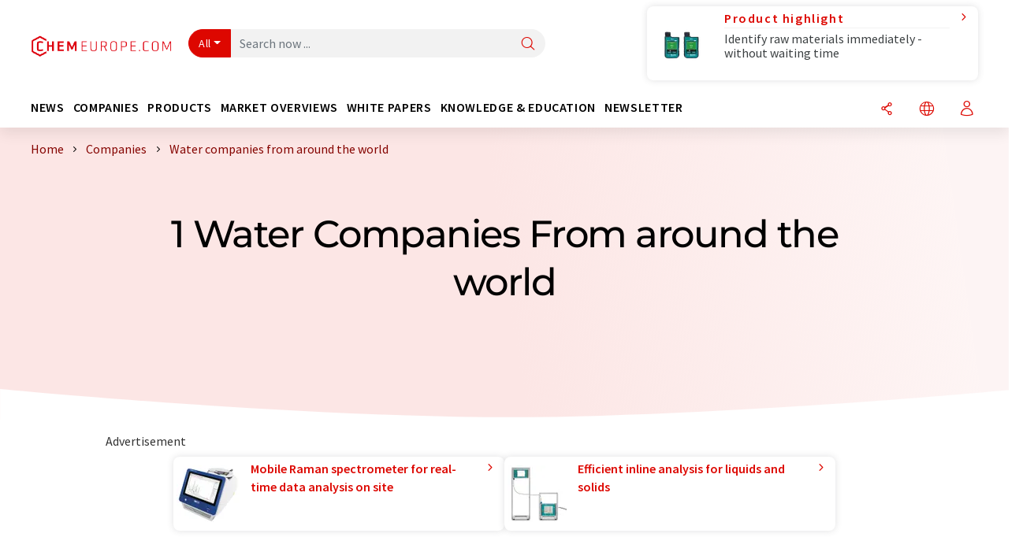

--- FILE ---
content_type: text/html; charset=UTF-8
request_url: https://www.chemeurope.com/en/companies/process-analytics/water/order_it/
body_size: 18891
content:
<!doctype html>
<html lang="en" >
<head>
    <meta charset="utf-8">
    <meta http-equiv="X-UA-Compatible" content="IE=edge">
    <meta http-equiv="Content-Language" content="en">
    <meta name="viewport" content="width=device-width, initial-scale=1">
        <link rel="stylesheet" href="//static.chemie.de//portal_assets/chem/css/chem-main.min.8f5a38fe.css">
    
    
    <title>Water companies from around the world ⇒ chemeurope.com</title>
    <meta name="description" content="The business directory for water companies ✅ All companies incl. products, news &amp; contact information ► Find suppliers now!">

    
    
                        <link rel="alternate" hreflang="en" href="https://www.chemeurope.com/en/companies/process-analytics/water/order_it/">
                            <link rel="alternate" hreflang="x-default" href="https://www.chemeurope.com/en/companies/process-analytics/water/order_it/">
                                            <link rel="alternate" hreflang="de" href="https://www.chemie.de/firmen/prozessanalytik/wasser/order_it/">
                                            <link rel="alternate" hreflang="es" href="https://www.quimica.es/empresas/analisis-de-procesos/agua/order_it/">
                                            <link rel="alternate" hreflang="fr" href="https://www.chemeurope.com/fr/entreprises/analyse-de-processus/eau/order_it/">
                                            <link rel="alternate" hreflang="it" href="https://www.chemeurope.com/it/aziende/analisi+di+processo/acqua/order_it/">
                                            <link rel="alternate" hreflang="pt" href="https://www.chemeurope.com/pt/empresas/processos-analiticos/agua/order_it/">
                        
    <script src="//static.chemie.de//portal_assets/js/external/jquery-3.6.0.min.js"></script>

    

    
    

    <script>
var _dvq = _dvq || {};
_dvq['hasab'] = true;
_dvq['channel'] = 'chem';
_dvq['portal'] = 'ceurope';
_dvq['language'] = 'en';
_dvq['DCSext.wt_st'] = 'Liste';
_dvq['DCSext.wt_cg_4'] = 'Water companies from around the world ⇒ chemeurope.com';
_dvq['DCSext.wt_cg_3'] = 'Liste';
_dvq['DCSext.wt_branche'] = 'PRANA';
_dvq['WT.cg_n'] = 'Firmen &amp; Institutionen';
_dvq['WT.cg_s'] = 'Firmen';
_dvq['DCSext.wt_ct'] = 'Firmen';
</script><script>
window._mtm = window._mtm || [];
window._mtm.push({
'page_type': 'Liste',
'page_content_type': 'Firmen',
'page_channel': 'chem',
'page_language': 'en',
'page_portal': 'chemeurope.com',
'page_pagecontent_type': 'Firmen:Liste',
'page_identifier': 'https://www.chemeurope.com/en/companies/process-analytics/water/order_it/'
});
</script>
<script>
var _dvStartTime = (new Date()).getTime();
function dvPageViewEvent() {
    divolte.signal('lumPageView', _dvq);
}
</script>
<!-- Matomo Tag Manager -->
<script>
  var _mtm = window._mtm = window._mtm || [];
  _mtm.push({'mtm.startTime': (new Date().getTime()), 'event': 'mtm.Start'});
  (function() {
    var d=document, g=d.createElement('script'), s=d.getElementsByTagName('script')[0];
    g.async=true; g.src='https://mt.chemeurope.com/js/container_6Yt36YEH.js'; s.parentNode.insertBefore(g,s);
  })();
</script>
<!-- End Matomo Tag Manager -->

    

    
    <!-- Google Tag Manager -->
<script>(function(w,d,s,l,i){w[l]=w[l]||[];w[l].push({'gtm.start':
new Date().getTime(),event:'gtm.js'});var f=d.getElementsByTagName(s)[0],
j=d.createElement(s),dl=l!='dataLayer'?'&l='+l:'';j.async=true;j.src=
'https://www.googletagmanager.com/gtm.js?id='+i+dl;f.parentNode.insertBefore(j,f);
})(window,document,'script','dataLayer','GTM-P47HSFF');</script>
<!-- End Google Tag Manager -->

    
    
            <script>
window.dataLayer = window.dataLayer || [];
window.dataLayer.push({"seite_page_type":"Liste","seite_content_type":"Firmen","seite_lang":"en","seite_source":"Default"});</script>    
                
            <script>
    (window.__ba = window.__ba || {}).publisher = window.__ba.publisher || {};
    window.__ba.publisher.section = 'firmen';
    window.__ba.publisher.keywords = 'english,water,medicinal water,cooling water,laboratory water,mineral water,pharmaceutical water,process water,freshwater,aqua purificata,desalinated water,drinking water,ultrapure water,type 1 water,type 2 laboratory water,organic mineral water';
</script>
<script src="https://www.chemeurope.com//chemeurope.com.js" async></script>
    </head>

<body>
<script type="text/javascript" data-cmp-ab="1">window.cmp_customlanguages = [{"l":"DE","i":"de","r":0,"t":"DE-"}];</script>
<script>if(!"gdprAppliesGlobally" in window){window.gdprAppliesGlobally=true}if(!("cmp_id" in window)||window.cmp_id<1){window.cmp_id=0}if(!("cmp_cdid" in window)){window.cmp_cdid="eede7ab766ec"}if(!("cmp_params" in window)){window.cmp_params=""}if(!("cmp_host" in window)){window.cmp_host="b.delivery.consentmanager.net"}if(!("cmp_cdn" in window)){window.cmp_cdn="cdn.consentmanager.net"}if(!("cmp_proto" in window)){window.cmp_proto="https:"}if(!("cmp_codesrc" in window)){window.cmp_codesrc="1"}window.cmp_getsupportedLangs=function(){var b=["DE","EN","FR","IT","NO","DA","FI","ES","PT","RO","BG","ET","EL","GA","HR","LV","LT","MT","NL","PL","SV","SK","SL","CS","HU","RU","SR","ZH","TR","UK","AR","BS"];if("cmp_customlanguages" in window){for(var a=0;a<window.cmp_customlanguages.length;a++){b.push(window.cmp_customlanguages[a].l.toUpperCase())}}return b};window.cmp_getRTLLangs=function(){var a=["AR"];if("cmp_customlanguages" in window){for(var b=0;b<window.cmp_customlanguages.length;b++){if("r" in window.cmp_customlanguages[b]&&window.cmp_customlanguages[b].r){a.push(window.cmp_customlanguages[b].l)}}}return a};window.cmp_getlang=function(j){if(typeof(j)!="boolean"){j=true}if(j&&typeof(cmp_getlang.usedlang)=="string"&&cmp_getlang.usedlang!==""){return cmp_getlang.usedlang}var g=window.cmp_getsupportedLangs();var c=[];var f=location.hash;var e=location.search;var a="languages" in navigator?navigator.languages:[];if(f.indexOf("cmplang=")!=-1){c.push(f.substr(f.indexOf("cmplang=")+8,2).toUpperCase())}else{if(e.indexOf("cmplang=")!=-1){c.push(e.substr(e.indexOf("cmplang=")+8,2).toUpperCase())}else{if("cmp_setlang" in window&&window.cmp_setlang!=""){c.push(window.cmp_setlang.toUpperCase())}else{if(a.length>0){for(var d=0;d<a.length;d++){c.push(a[d])}}}}}if("language" in navigator){c.push(navigator.language)}if("userLanguage" in navigator){c.push(navigator.userLanguage)}var h="";for(var d=0;d<c.length;d++){var b=c[d].toUpperCase();if(g.indexOf(b)!=-1){h=b;break}if(b.indexOf("-")!=-1){b=b.substr(0,2)}if(g.indexOf(b)!=-1){h=b;break}}if(h==""&&typeof(cmp_getlang.defaultlang)=="string"&&cmp_getlang.defaultlang!==""){return cmp_getlang.defaultlang}else{if(h==""){h="EN"}}h=h.toUpperCase();return h};(function(){var u=document;var v=u.getElementsByTagName;var h=window;var o="";var b="_en";if("cmp_getlang" in h){o=h.cmp_getlang().toLowerCase();if("cmp_customlanguages" in h){for(var q=0;q<h.cmp_customlanguages.length;q++){if(h.cmp_customlanguages[q].l.toUpperCase()==o.toUpperCase()){o="en";break}}}b="_"+o}function x(i,e){var w="";i+="=";var s=i.length;var d=location;if(d.hash.indexOf(i)!=-1){w=d.hash.substr(d.hash.indexOf(i)+s,9999)}else{if(d.search.indexOf(i)!=-1){w=d.search.substr(d.search.indexOf(i)+s,9999)}else{return e}}if(w.indexOf("&")!=-1){w=w.substr(0,w.indexOf("&"))}return w}var k=("cmp_proto" in h)?h.cmp_proto:"https:";if(k!="http:"&&k!="https:"){k="https:"}var g=("cmp_ref" in h)?h.cmp_ref:location.href;var j=u.createElement("script");j.setAttribute("data-cmp-ab","1");var c=x("cmpdesign","cmp_design" in h?h.cmp_design:"");var f=x("cmpregulationkey","cmp_regulationkey" in h?h.cmp_regulationkey:"");var r=x("cmpgppkey","cmp_gppkey" in h?h.cmp_gppkey:"");var n=x("cmpatt","cmp_att" in h?h.cmp_att:"");j.src=k+"//"+h.cmp_host+"/delivery/cmp.php?"+("cmp_id" in h&&h.cmp_id>0?"id="+h.cmp_id:"")+("cmp_cdid" in h?"&cdid="+h.cmp_cdid:"")+"&h="+encodeURIComponent(g)+(c!=""?"&cmpdesign="+encodeURIComponent(c):"")+(f!=""?"&cmpregulationkey="+encodeURIComponent(f):"")+(r!=""?"&cmpgppkey="+encodeURIComponent(r):"")+(n!=""?"&cmpatt="+encodeURIComponent(n):"")+("cmp_params" in h?"&"+h.cmp_params:"")+(u.cookie.length>0?"&__cmpfcc=1":"")+"&l="+o.toLowerCase()+"&o="+(new Date()).getTime();j.type="text/javascript";j.async=true;if(u.currentScript&&u.currentScript.parentElement){u.currentScript.parentElement.appendChild(j)}else{if(u.body){u.body.appendChild(j)}else{var t=v("body");if(t.length==0){t=v("div")}if(t.length==0){t=v("span")}if(t.length==0){t=v("ins")}if(t.length==0){t=v("script")}if(t.length==0){t=v("head")}if(t.length>0){t[0].appendChild(j)}}}var m="js";var p=x("cmpdebugunminimized","cmpdebugunminimized" in h?h.cmpdebugunminimized:0)>0?"":".min";var a=x("cmpdebugcoverage","cmp_debugcoverage" in h?h.cmp_debugcoverage:"");if(a=="1"){m="instrumented";p=""}var j=u.createElement("script");j.src=k+"//"+h.cmp_cdn+"/delivery/"+m+"/cmp"+b+p+".js";j.type="text/javascript";j.setAttribute("data-cmp-ab","1");j.async=true;if(u.currentScript&&u.currentScript.parentElement){u.currentScript.parentElement.appendChild(j)}else{if(u.body){u.body.appendChild(j)}else{var t=v("body");if(t.length==0){t=v("div")}if(t.length==0){t=v("span")}if(t.length==0){t=v("ins")}if(t.length==0){t=v("script")}if(t.length==0){t=v("head")}if(t.length>0){t[0].appendChild(j)}}}})();window.cmp_addFrame=function(b){if(!window.frames[b]){if(document.body){var a=document.createElement("iframe");a.style.cssText="display:none";if("cmp_cdn" in window&&"cmp_ultrablocking" in window&&window.cmp_ultrablocking>0){a.src="//"+window.cmp_cdn+"/delivery/empty.html"}a.name=b;a.setAttribute("title","Intentionally hidden, please ignore");a.setAttribute("role","none");a.setAttribute("tabindex","-1");document.body.appendChild(a)}else{window.setTimeout(window.cmp_addFrame,10,b)}}};window.cmp_rc=function(h){var b=document.cookie;var f="";var d=0;while(b!=""&&d<100){d++;while(b.substr(0,1)==" "){b=b.substr(1,b.length)}var g=b.substring(0,b.indexOf("="));if(b.indexOf(";")!=-1){var c=b.substring(b.indexOf("=")+1,b.indexOf(";"))}else{var c=b.substr(b.indexOf("=")+1,b.length)}if(h==g){f=c}var e=b.indexOf(";")+1;if(e==0){e=b.length}b=b.substring(e,b.length)}return(f)};window.cmp_stub=function(){var a=arguments;__cmp.a=__cmp.a||[];if(!a.length){return __cmp.a}else{if(a[0]==="ping"){if(a[1]===2){a[2]({gdprApplies:gdprAppliesGlobally,cmpLoaded:false,cmpStatus:"stub",displayStatus:"hidden",apiVersion:"2.2",cmpId:31},true)}else{a[2](false,true)}}else{if(a[0]==="getUSPData"){a[2]({version:1,uspString:window.cmp_rc("")},true)}else{if(a[0]==="getTCData"){__cmp.a.push([].slice.apply(a))}else{if(a[0]==="addEventListener"||a[0]==="removeEventListener"){__cmp.a.push([].slice.apply(a))}else{if(a.length==4&&a[3]===false){a[2]({},false)}else{__cmp.a.push([].slice.apply(a))}}}}}}};window.cmp_gpp_ping=function(){return{gppVersion:"1.0",cmpStatus:"stub",cmpDisplayStatus:"hidden",supportedAPIs:["tcfca","usnat","usca","usva","usco","usut","usct"],cmpId:31}};window.cmp_gppstub=function(){var a=arguments;__gpp.q=__gpp.q||[];if(!a.length){return __gpp.q}var g=a[0];var f=a.length>1?a[1]:null;var e=a.length>2?a[2]:null;if(g==="ping"){return window.cmp_gpp_ping()}else{if(g==="addEventListener"){__gpp.e=__gpp.e||[];if(!("lastId" in __gpp)){__gpp.lastId=0}__gpp.lastId++;var c=__gpp.lastId;__gpp.e.push({id:c,callback:f});return{eventName:"listenerRegistered",listenerId:c,data:true,pingData:window.cmp_gpp_ping()}}else{if(g==="removeEventListener"){var h=false;__gpp.e=__gpp.e||[];for(var d=0;d<__gpp.e.length;d++){if(__gpp.e[d].id==e){__gpp.e[d].splice(d,1);h=true;break}}return{eventName:"listenerRemoved",listenerId:e,data:h,pingData:window.cmp_gpp_ping()}}else{if(g==="getGPPData"){return{sectionId:3,gppVersion:1,sectionList:[],applicableSections:[0],gppString:"",pingData:window.cmp_gpp_ping()}}else{if(g==="hasSection"||g==="getSection"||g==="getField"){return null}else{__gpp.q.push([].slice.apply(a))}}}}}};window.cmp_msghandler=function(d){var a=typeof d.data==="string";try{var c=a?JSON.parse(d.data):d.data}catch(f){var c=null}if(typeof(c)==="object"&&c!==null&&"__cmpCall" in c){var b=c.__cmpCall;window.__cmp(b.command,b.parameter,function(h,g){var e={__cmpReturn:{returnValue:h,success:g,callId:b.callId}};d.source.postMessage(a?JSON.stringify(e):e,"*")})}if(typeof(c)==="object"&&c!==null&&"__uspapiCall" in c){var b=c.__uspapiCall;window.__uspapi(b.command,b.version,function(h,g){var e={__uspapiReturn:{returnValue:h,success:g,callId:b.callId}};d.source.postMessage(a?JSON.stringify(e):e,"*")})}if(typeof(c)==="object"&&c!==null&&"__tcfapiCall" in c){var b=c.__tcfapiCall;window.__tcfapi(b.command,b.version,function(h,g){var e={__tcfapiReturn:{returnValue:h,success:g,callId:b.callId}};d.source.postMessage(a?JSON.stringify(e):e,"*")},b.parameter)}if(typeof(c)==="object"&&c!==null&&"__gppCall" in c){var b=c.__gppCall;window.__gpp(b.command,function(h,g){var e={__gppReturn:{returnValue:h,success:g,callId:b.callId}};d.source.postMessage(a?JSON.stringify(e):e,"*")},"parameter" in b?b.parameter:null,"version" in b?b.version:1)}};window.cmp_setStub=function(a){if(!(a in window)||(typeof(window[a])!=="function"&&typeof(window[a])!=="object"&&(typeof(window[a])==="undefined"||window[a]!==null))){window[a]=window.cmp_stub;window[a].msgHandler=window.cmp_msghandler;window.addEventListener("message",window.cmp_msghandler,false)}};window.cmp_setGppStub=function(a){if(!(a in window)||(typeof(window[a])!=="function"&&typeof(window[a])!=="object"&&(typeof(window[a])==="undefined"||window[a]!==null))){window[a]=window.cmp_gppstub;window[a].msgHandler=window.cmp_msghandler;window.addEventListener("message",window.cmp_msghandler,false)}};window.cmp_addFrame("__cmpLocator");if(!("cmp_disableusp" in window)||!window.cmp_disableusp){window.cmp_addFrame("__uspapiLocator")}if(!("cmp_disabletcf" in window)||!window.cmp_disabletcf){window.cmp_addFrame("__tcfapiLocator")}if(!("cmp_disablegpp" in window)||!window.cmp_disablegpp){window.cmp_addFrame("__gppLocator")}window.cmp_setStub("__cmp");if(!("cmp_disabletcf" in window)||!window.cmp_disabletcf){window.cmp_setStub("__tcfapi")}if(!("cmp_disableusp" in window)||!window.cmp_disableusp){window.cmp_setStub("__uspapi")}if(!("cmp_disablegpp" in window)||!window.cmp_disablegpp){window.cmp_setGppStub("__gpp")};</script><!-- Google Tag Manager (noscript) -->
<noscript><iframe src="https://www.googletagmanager.com/ns.html?id=GTM-P47HSFF"
height="0" width="0" style="display:none;visibility:hidden"></iframe></noscript>
<!-- End Google Tag Manager (noscript) -->

    <div id='bsContainer'>
        <div id='Ads_BA_BS' style='position:relative;'></div>                    <div id="skyContainer">
                <div id='Ads_BA_SKY' style=''></div>            </div>
            </div>



<header>
    <nav class="menu__logo-line navbar navbar-expand-lg with-cow">
        <div class="container-xxl">
            <div class="navbar-wrapper">
                <a class="navbar-brand" href="https://www.chemeurope.com/en/">
                    <img src="//static.chemie.de//portal_assets/ceurope/images/logo.png"
                         alt="chemeurope.com">
                </a>
                <div id="main-search-container" class="navbar-searchbox">
                    <form method="GET" class="search-form" name="search-form"
                          action="https://www.chemeurope.com/en/search/">
                        <div class="input-group">
                            <button id="selectedfilter"
                                    class="btn btn-outline-secondary dropdown-toggle btn-dropdown" type="button"
                                    data-bs-toggle="dropdown" aria-expanded="false">All</button>
                            <ul class="dropdown-menu">
            <li><a class="main-search-dropdown-item dropdown-item" href="#" data-value="">All</a>
        </li>
            <li><a class="main-search-dropdown-item dropdown-item" href="#" data-value="news">News</a>
        </li>
            <li><a class="main-search-dropdown-item dropdown-item" href="#" data-value="companies">Companies</a>
        </li>
            <li><a class="main-search-dropdown-item dropdown-item" href="#" data-value="products">Products</a>
        </li>
            <li><a class="main-search-dropdown-item dropdown-item" href="#" data-value="whitepaper">White papers</a>
        </li>
            <li><a class="main-search-dropdown-item dropdown-item" href="#" data-value="webinars">Webinars</a>
        </li>
            <li><a class="main-search-dropdown-item dropdown-item" href="#" data-value="focuspages">Topic worlds</a>
        </li>
            <li><a class="main-search-dropdown-item dropdown-item" href="#" data-value="marketoverviews">Market overviews</a>
        </li>
            <li><a class="main-search-dropdown-item dropdown-item" href="#" data-value="lexicon">Lexicon</a>
        </li>
            <li><a class="main-search-dropdown-item dropdown-item" href="#" data-value="associations">Associations</a>
        </li>
            <li><a class="main-search-dropdown-item dropdown-item" href="#" data-value="institutes">Research institutes</a>
        </li>
            <li><a class="main-search-dropdown-item dropdown-item" href="#" data-value="infographics">Infographics</a>
        </li>
            <li><a class="main-search-dropdown-item dropdown-item" href="#" data-value="podcasts">Podcasts</a>
        </li>
    </ul>
                            <input type="hidden" name="source" id="filterInput" value="">
                            <div id="main-search-test" class="navbar-searchbox">
                            <input id="main-search"
                                   class="js-autocomplete navbar-search-input form-control"
                                   name="q"
                                   type="text"
                                   data-autosubmitform="search-form"
                                   data-autocomplete_url="https://www.chemeurope.com/en/search/global/"
                                   data-lang="en"
                                   data-max="20"
                                   data-scrollHeight="300"
                                   data-delay="500"
                                   data-append_to="main-search-test"
                                   data-inject_source=1
                                   data-group_results="true"
                                   placeholder="Search now ...">
                            <button class="btn btn-icon" type="submit" aria-label="Search">
                                <i class="icon-search"></i></button>
                            </div>
                        </div>
                    </form>
                </div>

                <div class="navbar-shortcuts">
                    <div class="navbar-search js-navbar-menu-toggle">
                        <button class="btn btn-icon" aria-label="Search"><i class="icon-search"></i>
                        </button>
                    </div>
                    <div class="open-on-hover-lg navbar-share dropdown js-navbar-menu-toggle js-dropdown-container-popover">
                        <button
                                class="btn btn-icon js-dropdown-popover"
                                data-bs-toggle="dropdown"
                                data-bs-auto-close="outside"
                                data-title=""
                                data-url="https://www.chemeurope.com/en/companies/process-analytics/water/order_it/?URLTitle="
                                aria-label="Share">
                            <i class="icon-share"></i>
                        </button>
                        <ul class="dropdown-menu dropdown-menu-shortcuts share">
    <li class="dropdown-item">
        <a target="_blank" href="https://www.linkedin.com/shareArticle?mini=true&url=https://www.chemeurope.com/en/companies/process-analytics/water/order_it/?URLTitle=&title=">
            <i class="icon-linkedin"></i> Linkedin
        </a>
    </li>
    <li class="dropdown-item">
        <a target="_blank" href="https://www.reddit.com/submit?url=https://www.chemeurope.com/en/companies/process-analytics/water/order_it/?URLTitle=&title=">
            <i class="icon-reddit"></i> Reddit
        </a>
    </li>
    <li class="dropdown-item">
        <a target="_blank" href="https://facebook.com/sharer.php?u=https://www.chemeurope.com/en/companies/process-analytics/water/order_it/?URLTitle=&t=">
            <i class="icon-facebook"></i> Facebook
        </a>
    </li>
    <li class="dropdown-item">
        <a target="_blank" href="https://bsky.app/intent/compose?text=A%20https://www.chemeurope.com/en/companies/process-analytics/water/order_it/?URLTitle=">
            <i class="icon-bluesky"></i> Bluesky
        </a>
    </li>
    <li class="dropdown-item">
        <a target="_blank" href="https://twitter.com/intent/tweet?url=https://www.chemeurope.com/en/companies/process-analytics/water/order_it/?URLTitle=&amp;text=">
            <i class="icon-xcorp"></i> X
        </a>
    </li>
    <li class="dropdown-item">
        <a
                            href="https://mastodonshare.com/?text=%20https://www.chemeurope.com/en/companies/process-analytics/water/order_it/?URLTitle="
           target="_blank"
           rel="noopener noreferrer">
            <i class="icon-mastodon"></i> Mastodon
        </a>
    </li>
    <li class="dropdown-item">
        <a target="_blank" href="https://www.xing.com/spi/shares/new?url=https://www.chemeurope.com/en/companies/process-analytics/water/order_it/?URLTitle=">
            <i class="icon-xing"></i> Xing
        </a>
    </li>
    <li class="dropdown-item">
        <a target="_blank" href="mailto:?subject=&body=https%3A%2F%2Fwww.chemeurope.com%2Fen%2Fcompanies%2Fprocess-analytics%2Fwater%2Forder_it%2F%3FURLTitle%3D">
            <i class="icon-mail"></i> E-mail
        </a>
    </li>
</ul>                    </div>

                    <div class="open-on-hover-lg sub-menu-item dropdown js-dropdown-container-popover language-switch navbar-language-switch js-navbar-menu-toggle">
    <button class="btn btn-icon js-dropdown-popover btn-icon-txt" data-bs-toggle="dropdown" data-bs-auto-close="outside"
            aria-label="Change language">
        <i class="icon-globe"></i>
    </button>
        <ul class="dropdown-menu dropdown-menu-shortcuts language-switcher">
                    <li class="dropdown-item active"><a
                        href="https://www.chemeurope.com/en/companies/process-analytics/water/order_it/">English</a></li>
                    <li class="dropdown-item "><a
                        href="https://www.chemie.de/firmen/prozessanalytik/wasser/order_it/">Deutsch</a></li>
                    <li class="dropdown-item "><a
                        href="https://www.quimica.es/empresas/analisis-de-procesos/agua/order_it/">Español</a></li>
                    <li class="dropdown-item "><a
                        href="https://www.chemeurope.com/fr/entreprises/analyse-de-processus/eau/order_it/">Français</a></li>
                    <li class="dropdown-item "><a
                        href="https://www.chemeurope.com/it/aziende/analisi+di+processo/acqua/order_it/">Italiano</a></li>
                    <li class="dropdown-item "><a
                        href="https://www.chemeurope.com/pt/empresas/processos-analiticos/agua/order_it/">Português</a></li>
            </ul>
</div>
                                    </div>

                <div class="navbar-toolbar">
                    <button class="btn btn-icon navbar-toggler" data-bs-toggle="offcanvas" data-bs-target="#main-menu"
                            aria-label="Toggle navigation">
                        <span class="navbar-toggler-icon"></span>
                    </button>
                </div>
            </div>
                <div class="cow"  data-track-content data-content-name="product-highlight-head" data-content-piece="identify-raw-materials-immediately-without-waiting-time" data-content-target="https://www.chemeurope.com/en/products/1130577/mira-p-basic-metrohm.html">
        <a
             onclick="divolte.signal('highlight.link', {'channel':'chem', 'portal':'ceurope', 'language':'en', 'WT.dl': '24'}); window._mtm = window._mtm || []; window._mtm.push({'event': 'interaction', 'event_category': 'klick', 'event_action': 'highlight.link', 'event_name': 'highlight.content', 'page_channel': 'chem', 'page_language': 'en', 'page_portal': 'chemeurope.com'});"                 href="https://www.chemeurope.com/en/products/1130577/mira-p-basic-metrohm.html" class="cow-link d-flex justify-content-between">
            <div class="d-none d-lg-block order-lg-2 ms-lg-1">
                <i class="icon-chevron-s-right"></i>
            </div>
            <div class="order-lg-1 ms-lg-1 w-100">
                <span class="cow-title">
                                            Product highlight                                    </span>
                <span class="cow-description">Identify raw materials immediately - without waiting time</span>
            </div>
            <div class="order-lg-0">
                <img class="cow-image" src="https://img.chemie.de/Portal/Products/2-mira-6038-web-pic-1-no-bg_fwOC0Wkhu.png?tr=n-m10"
                     alt="Identify raw materials immediately - without waiting time">
            </div>
        </a>
    </div>
        </div>


    </nav>
    <nav class="menu__items navbar navbar-expand-lg with-cow">
        <div class="container-xxl">
            <div id="main-menu" class="main-menu offcanvas">
                <div class="offcanvas-body d-flex flex-column justify-content-between">
                    <ul class="navbar-nav dropdown">
                            <li class="nav-item">
                    <a class="nav-link btn-chevron-right-lg" data-url="https://www.chemeurope.com/en/news/" data-bs-toggle="dropdown" role="button" aria-expanded="false" href="#">News</a>
            <div class="dropdown-menu" onclick="event.stopPropagation()">
                <div class="container-xxl">
                    <a href="#" class="back-button btn-chevron-left-lg" onclick="$(this).parents('.dropdown-menu').prev().dropdown('toggle');">Zurück</a>
                    <div class="row wrapper">
                        <div class="col-12 col-lg-4">
                            <div class="main-section pe-lg-5">

                                            <a href="https://www.chemeurope.com/en/news/" class="section-title btn-chevron-right-lg">
                            <i class="icon-news d-none d-lg-inline"></i>
                        Discover News        </a>
    
                                        <ul class="section-list sub-section">
                    <li class="section-list-item">
                <a href="/en/newsletter/?source=Flyout" class="section-link btn-chevron-right-lg">
                                            <i class="icon-newsletter"></i>
                                        Subscribe to Newsletter                </a>
            </li>
            </ul>

                                                                    <div class="section-description">
                                        <p class="htitle section-description-heading">News</p>
                                        <p>
                                            We bring you up to date at all times: Discover the latest news from the chemical industry, analytics, lab technology and process engineering. Researched by us so you don't have to.                                        </p>
                                    </div>
                                                                                            </div>
                        </div>

                                                    <div class="col-12 col-lg-8 d-none d-lg-block">
                                <div class="row">
                                                                            <div class="col-lg-6">
    <div class="section ms-lg-3">
                    <p class="hsubtitle section-list-title">Selected departments</p>
                                    <ul class="section-list">
                                    <li class="section-list-item"><a href="http://www.chemeurope.com/en/news/research/order_r/" class="btn-chevron-right-lg">Science</a></li>
                                    <li class="section-list-item"><a href="http://www.chemeurope.com/en/news/business/order_r/" class="btn-chevron-right-lg">Business & finance</a></li>
                                    <li class="section-list-item"><a href="http://www.chemeurope.com/en/news/products/order_r/" class="btn-chevron-right-lg">Research and development</a></li>
                                    <li class="section-list-item"><a href="http://www.chemeurope.com/en/news/manufacturing/order_r/" class="btn-chevron-right-lg">Manufacturing</a></li>
                                    <li class="section-list-item"><a href="http://www.chemeurope.com/en/news/people/order_r/" class="btn-chevron-right-lg">People</a></li>
                            </ul>
            </div>
</div>
                                                                                                                                                    <div class="col-lg-6">
    <div class="section ms-lg-5">
                    <p class="hsubtitle section-list-title">Selected industries</p>
                                    <ul class="section-list">
                                    <li class="section-list-item"><a href="http://www.chemeurope.com/en/news/chemical-industry/order_i/" class="btn-chevron-right-lg">Chemistry</a></li>
                                    <li class="section-list-item"><a href="http://www.chemeurope.com/en/news/analytics/order_i/" class="btn-chevron-right-lg">Laboratory analysis / Laboratory measurement technology</a></li>
                                    <li class="section-list-item"><a href="http://www.chemeurope.com/en/news/chemical-engineering/order_i/" class="btn-chevron-right-lg">Chemical Engineering</a></li>
                                    <li class="section-list-item"><a href="http://www.chemeurope.com/en/news/environmental-engineering/order_i/" class="btn-chevron-right-lg">Environmental Technology</a></li>
                                    <li class="section-list-item"><a href="http://www.chemeurope.com/en/news/plastics/order_i/" class="btn-chevron-right-lg">Plastics</a></li>
                            </ul>
            </div>
</div>
                                                                                                                                                                                </div>
                            </div>
                                            </div>
                </div>
            </div>
            </li>
    <li class="nav-item">
                    <a class="nav-link btn-chevron-right-lg" data-url="https://www.chemeurope.com/en/companies/" data-bs-toggle="dropdown" role="button" aria-expanded="false" href="#">Companies</a>
            <div class="dropdown-menu" onclick="event.stopPropagation()">
                <div class="container-xxl">
                    <a href="#" class="back-button btn-chevron-left-lg" onclick="$(this).parents('.dropdown-menu').prev().dropdown('toggle');">Zurück</a>
                    <div class="row wrapper">
                        <div class="col-12 col-lg-4">
                            <div class="main-section pe-lg-5">

                                            <a href="https://www.chemeurope.com/en/companies/" class="section-title btn-chevron-right-lg">
                            <i class="icon-news d-none d-lg-inline"></i>
                        Discover companies        </a>
    
                                        <ul class="section-list sub-section">
                    <li class="section-list-item">
                <a href="/en/companies/overview/topics" class="section-link btn-chevron-right-lg">
                                            <i class="icon-flask"></i>
                                        Companies by product category                </a>
            </li>
                    <li class="section-list-item">
                <a href="https://www.chemeurope.com/en/startups/" class="section-link btn-chevron-right-lg">
                                            <i class="icon-startup"></i>
                                        Discover start-ups                </a>
            </li>
                    <li class="section-list-item">
                <a href="https://www.chemeurope.com/en/associations/" class="section-link btn-chevron-right-lg">
                                            <i class="icon-expo"></i>
                                        Discover associations                </a>
            </li>
                    <li class="section-list-item">
                <a href="https://www.chemeurope.com/en/video/" class="section-link btn-chevron-right-lg">
                                            <i class="icon-news"></i>
                                        Discover videos                </a>
            </li>
            </ul>
        <ul class="section-list sub-section">
                    <li class="section-list-item">
                <a href="/en/newsletter/?source=Flyout" class="section-link btn-chevron-right-lg">
                                            <i class="icon-newsletter"></i>
                                        Subscribe to our newsletter                </a>
            </li>
                    <li class="section-list-item">
                <a href="https://www.lumitos.com/en/advertising-formats/company-presentation/" class="section-link btn-chevron-right-lg">
                                            <i class="icon-star"></i>
                                        Promote your company                </a>
            </li>
            </ul>

                                                                    <div class="section-description">
                                        <p class="htitle section-description-heading">Companies</p>
                                        <p>
                                            The Who's Who of the chemical industry: Discover companies from all over the world. Here you can easily find the provider matching your search, including contact options.                                        </p>
                                    </div>
                                                                                            </div>
                        </div>

                                                    <div class="col-12 col-lg-8 d-none d-lg-block">
                                <div class="row">
                                                                            <div class="col-lg-6">
    <div class="section ms-lg-3">
                    <p class="hsubtitle section-list-title">Selected industries</p>
                                    <ul class="section-list">
                                    <li class="section-list-item"><a href="http://www.chemeurope.com/en/companies/production-technology/order_i/" class="btn-chevron-right-lg">Production technology</a></li>
                                    <li class="section-list-item"><a href="http://www.chemeurope.com/en/companies/chemical-industry/order_i/" class="btn-chevron-right-lg">Chemistry</a></li>
                                    <li class="section-list-item"><a href="http://www.chemeurope.com/en/companies/analytics/order_i/" class="btn-chevron-right-lg">Laboratory analysis / Laboratory measurement technology</a></li>
                                    <li class="section-list-item"><a href="http://www.chemeurope.com/en/companies/lab-technology/order_i/" class="btn-chevron-right-lg">Laboratory equipment / supplies</a></li>
                            </ul>
            </div>
</div>
                                                                                                                                                    <div class="col-lg-6">
    <div class="section ms-lg-5">
                    <p class="hsubtitle section-list-title">Selected countries</p>
                                    <ul class="section-list">
                                    <li class="section-list-item"><a href="https://www.chemeurope.com/en/companies/germany/order_c/" class="btn-chevron-right-lg">Germany</a></li>
                                    <li class="section-list-item"><a href="https://www.chemeurope.com/en/companies/usa/order_c/" class="btn-chevron-right-lg">USA</a></li>
                                    <li class="section-list-item"><a href="https://www.chemeurope.com/en/companies/switzerland/order_c/" class="btn-chevron-right-lg">Switzerland</a></li>
                                    <li class="section-list-item"><a href="https://www.chemeurope.com/en/companies/united-kingdom/order_c/" class="btn-chevron-right-lg">United Kingdom</a></li>
                                    <li class="section-list-item"><a href="https://www.chemeurope.com/en/companies/austria/order_c/" class="btn-chevron-right-lg">Austria</a></li>
                                    <li class="section-list-item"><a href="https://www.chemeurope.com/en/companies/france/order_c/" class="btn-chevron-right-lg">France</a></li>
                                    <li class="section-list-item"><a href="https://www.chemeurope.com/en/companies/italy/order_c/" class="btn-chevron-right-lg">Italy</a></li>
                            </ul>
            </div>
</div>
                                                                                                                                                        <div class="col-12 align-self-end">
        <div class="row">
            <div class="col-12">
                <div class="featured ms-lg-3">
                                <p class="hsubtitle section-list-title">Selected companies</p>
                                                <div class="d-flex justify-content-between align-items-center">
                                                            <a href="http://www.chemeurope.com/en/companies/19941/" class="featured-link "><img class="img-fluid" src="https://img.chemie.de/Portal/Organization/6458d057ea0c1_PtqfDjMnZ.jpg?tr=n-l" alt="logo"></a>
                                                            <a href="http://www.chemeurope.com/en/companies/21846/" class="featured-link "><img class="img-fluid" src="https://img.chemie.de/Portal/Organization/6943c083c76fd_D3ApSvyyi.jpg?tr=n-l" alt="logo"></a>
                                                            <a href="http://www.chemeurope.com/en/companies/1043704/" class="featured-link "><img class="img-fluid" src="https://img.chemie.de/Portal/Organization/653631c1235a1_IwC9wBSKU.jpg?tr=n-l" alt="logo"></a>
                                                            <a href="http://www.chemeurope.com/en/companies/11409/" class="featured-link "><img class="img-fluid" src="https://img.chemie.de/Portal/Organization/480_RY0iUUCm6.gif?tr=n-l" alt="logo"></a>
                                                            <a href="http://www.chemeurope.com/en/companies/11079/" class="featured-link "><img class="img-fluid" src="https://img.chemie.de/Portal/Organization/433_9G4loSdhc.gif?tr=n-l" alt="logo"></a>
                                                    </div>
                                    </div>
            </div>
        </div>
    </div>
                                                                                                        </div>
                            </div>
                                            </div>
                </div>
            </div>
            </li>
    <li class="nav-item">
                    <a class="nav-link btn-chevron-right-lg" data-url="https://www.chemeurope.com/en/products/" data-bs-toggle="dropdown" role="button" aria-expanded="false" href="#">Products</a>
            <div class="dropdown-menu" onclick="event.stopPropagation()">
                <div class="container-xxl">
                    <a href="#" class="back-button btn-chevron-left-lg" onclick="$(this).parents('.dropdown-menu').prev().dropdown('toggle');">Zurück</a>
                    <div class="row wrapper">
                        <div class="col-12 col-lg-4">
                            <div class="main-section pe-lg-5">

                                            <a href="https://www.chemeurope.com/en/products/" class="section-title btn-chevron-right-lg">
                            <i class="icon-flask d-none d-lg-inline"></i>
                        Discover products        </a>
    
                                        <ul class="section-list sub-section">
                    <li class="section-list-item">
                <a href="https://www.chemeurope.com/en/products/labor/" class="section-link btn-chevron-right-lg">
                                            <i class="icon-flask"></i>
                                        Discover lab products                </a>
            </li>
                    <li class="section-list-item">
                <a href="https://www.chemeurope.com/en/products/prozess/" class="section-link btn-chevron-right-lg">
                                            <i class="icon-technique"></i>
                                        Discover process products                </a>
            </li>
                    <li class="section-list-item">
                <a href="https://www.chemeurope.com/en/products/kataloge/" class="section-link btn-chevron-right-lg">
                                            <i class="icon-flask"></i>
                                        Discover catalogs                </a>
            </li>
                    <li class="section-list-item">
                <a href="https://www.chemeurope.com/en/video/" class="section-link btn-chevron-right-lg">
                                            <i class="icon-flask"></i>
                                        Discover videos                </a>
            </li>
            </ul>
        <ul class="section-list sub-section">
                    <li class="section-list-item">
                <a href="/en/newsletter/?source=Flyout" class="section-link btn-chevron-right-lg">
                                            <i class="icon-newsletter"></i>
                                        Subscribe to our newsletter                </a>
            </li>
                    <li class="section-list-item">
                <a href="https://www.lumitos.com/en/werbeformen/product-presentation/" class="section-link btn-chevron-right-lg">
                                            <i class="icon-star"></i>
                                        Promote your products                </a>
            </li>
            </ul>

                                                                    <div class="section-description">
                                        <p class="htitle section-description-heading">Products</p>
                                        <p>
                                            The first stop for your procurement process: discover innovative products for lab and process that make your everyday life easier and solve even complex challenges.                                        </p>
                                    </div>
                                                                                            </div>
                        </div>

                                                    <div class="col-12 col-lg-8 d-none d-lg-block">
                                <div class="row">
                                                                            <div class="col-lg-6">
    <div class="section ms-lg-3">
                    <a href="https://www.chemeurope.com/en/marketoverview/" class="section-title btn-chevron-right-lg">
                        Market Overviews        </a>
                                    <ul class="section-list">
                                    <li class="section-list-item"><a href="http://www.chemeurope.com/en/marketoverview/mass-spectrometers.html" class="btn-chevron-right-lg">Market Overview Mass Spectrometers</a></li>
                                    <li class="section-list-item"><a href="http://www.chemeurope.com/en/marketoverview/hplc-systems.html" class="btn-chevron-right-lg">Market Overview HPLC Systems</a></li>
                                    <li class="section-list-item"><a href="http://www.chemeurope.com/en/marketoverview/nir-spectrometers.html" class="btn-chevron-right-lg">Market Overview NIR Spectrometers</a></li>
                                    <li class="section-list-item"><a href="http://www.chemeurope.com/en/marketoverview/particle-analyzers.html" class="btn-chevron-right-lg">Market Overview Particle Size Analyzers</a></li>
                                    <li class="section-list-item"><a href="http://www.chemeurope.com/en/marketoverview/uv-vis-spectrometers.html" class="btn-chevron-right-lg">Market Overview UV-Vis Spectrometers</a></li>
                                    <li class="section-list-item"><a href="http://www.chemeurope.com/en/marketoverview/elemental-analyzers.html" class="btn-chevron-right-lg">Market Overview Elemental Analyzers</a></li>
                                    <li class="section-list-item"><a href="http://www.chemeurope.com/en/marketoverview/ftir-spectrometers.html" class="btn-chevron-right-lg">Market Overview FTIR Spectrometers</a></li>
                                    <li class="section-list-item"><a href="http://www.chemeurope.com/en/marketoverview/gc-systems.html" class="btn-chevron-right-lg">Market Overview Gas Chromatographs</a></li>
                            </ul>
            </div>
</div>
                                                                                                                                                    <div class="col-lg-6">
    <div class="section ms-lg-5">
                    <a href="https://www.chemeurope.com/en/topics/" class="section-title btn-chevron-right-lg">
                        Topic Worlds & trade show previews        </a>
                                    <ul class="section-list">
                                    <li class="section-list-item"><a href="http://www.chemeurope.com/en/topics/battery-technology/6/" class="btn-chevron-right-lg">Topic World Battery Technology</a></li>
                            </ul>
                                                <a href="/en/products/overview/topics/" class="section-title btn-chevron-right-lg">
                        Selected product categories        </a>
                                            <ul class="section-list">
                                    <li class="section-list-item"><a href="/en/products/balances/order_t/" class="btn-chevron-right-lg">Balances</a></li>
                                    <li class="section-list-item"><a href="/en/products/laboratory-equipment/order_t/" class="btn-chevron-right-lg">Laboratory Equipment</a></li>
                                    <li class="section-list-item"><a href="/en/products/laboratory-instruments/order_t/" class="btn-chevron-right-lg">Laboratory Instruments</a></li>
                                    <li class="section-list-item"><a href="/en/products/measuring-instruments/order_t/" class="btn-chevron-right-lg">Measuring Instruments</a></li>
                                    <li class="section-list-item"><a href="/en/products/pipettes/order_t/" class="btn-chevron-right-lg">Pipettes</a></li>
                                    <li class="section-list-item"><a href="/en/products/reactors/order_t/" class="btn-chevron-right-lg">Reactors</a></li>
                                    <li class="section-list-item"><a href="/en/products/sensors/order_t/" class="btn-chevron-right-lg">Sensors</a></li>
                                    <li class="section-list-item"><a href="/en/products/spectrometers/order_t/" class="btn-chevron-right-lg">Spectrometers</a></li>
                                    <li class="section-list-item"><a href="/en/products/spectrophotometers/order_t/" class="btn-chevron-right-lg">Spectrophotometers</a></li>
                                    <li class="section-list-item"><a href="/en/products/vacuum-pumps/order_t/" class="btn-chevron-right-lg">Vacuum Pumps</a></li>
                            </ul>
            </div>
</div>
                                                                                                                                                        <div class="col-12 align-self-end">
        <div class="row">
            <div class="col-12">
                <div class="featured ms-lg-3">
                                <p class="hsubtitle section-list-title">Products of selected companies</p>
                                                <div class="d-flex justify-content-between align-items-center">
                                                            <a href="http://www.chemeurope.com/en/products/el-cell/order_n/" class="featured-link "><img class="img-fluid" src="https://img.chemie.de/Portal/Organization/66ab8ba6a78fd_5H1zWKNy8.png?tr=n-l" alt="logo"></a>
                                                            <a href="http://www.chemeurope.com/en/products/merck/order_n/" class="featured-link "><img class="img-fluid" src="https://img.chemie.de/Portal/Organization/659d4a949a48a_IiOQ0DGFP.jpg?tr=n-l" alt="logo"></a>
                                                            <a href="http://www.chemeurope.com/en/products/bio-logic-science-instruments/order_n/" class="featured-link "><img class="img-fluid" src="https://img.chemie.de/Portal/Organization/165369_XNs9PCgvI.jpg?tr=n-l" alt="logo"></a>
                                                            <a href="http://www.chemeurope.com/en/products/tosoh/order_n/" class="featured-link "><img class="img-fluid" src="https://img.chemie.de/Portal/Organization/16777_NJjD7vp5i.jpg?tr=n-l" alt="logo"></a>
                                                            <a href="http://www.chemeurope.com/en/products/lauda/order_n/" class="featured-link "><img class="img-fluid" src="https://img.chemie.de/Portal/Organization/84_QgMeYrn81.gif?tr=n-l" alt="logo"></a>
                                                    </div>
                                    </div>
            </div>
        </div>
    </div>
                                                                                                        </div>
                            </div>
                                            </div>
                </div>
            </div>
            </li>
    <li class="nav-item">
                    <a class="nav-link btn-chevron-right-lg" data-url="https://www.chemeurope.com/en/marketoverview/" data-bs-toggle="dropdown" role="button" aria-expanded="false" href="#">Market overviews</a>
            <div class="dropdown-menu" onclick="event.stopPropagation()">
                <div class="container-xxl">
                    <a href="#" class="back-button btn-chevron-left-lg" onclick="$(this).parents('.dropdown-menu').prev().dropdown('toggle');">Zurück</a>
                    <div class="row wrapper">
                        <div class="col-12 col-lg-4">
                            <div class="main-section pe-lg-5">

                                            <a href="https://www.chemeurope.com/en/marketoverview/" class="section-title btn-chevron-right-lg">
                        Market overviews        </a>
    
                                        <ul class="section-list sub-section">
                    <li class="section-list-item">
                <a href="http://www.chemeurope.com/en/marketoverview/mass-spectrometers.html" class="section-link btn-chevron-right-lg">
                                        Market Overview Mass Spectrometers                </a>
            </li>
                    <li class="section-list-item">
                <a href="http://www.chemeurope.com/en/marketoverview/hplc-systems.html" class="section-link btn-chevron-right-lg">
                                        Market Overview HPLC Systems                </a>
            </li>
                    <li class="section-list-item">
                <a href="http://www.chemeurope.com/en/marketoverview/nir-spectrometers.html" class="section-link btn-chevron-right-lg">
                                        Market Overview NIR Spectrometers                </a>
            </li>
                    <li class="section-list-item">
                <a href="http://www.chemeurope.com/en/marketoverview/particle-analyzers.html" class="section-link btn-chevron-right-lg">
                                        Market Overview Particle Size Analyzers                </a>
            </li>
                    <li class="section-list-item">
                <a href="http://www.chemeurope.com/en/marketoverview/uv-vis-spectrometers.html" class="section-link btn-chevron-right-lg">
                                        Market Overview UV-Vis Spectrometers                </a>
            </li>
                    <li class="section-list-item">
                <a href="http://www.chemeurope.com/en/marketoverview/elemental-analyzers.html" class="section-link btn-chevron-right-lg">
                                        Market Overview Elemental Analyzers                </a>
            </li>
                    <li class="section-list-item">
                <a href="http://www.chemeurope.com/en/marketoverview/ftir-spectrometers.html" class="section-link btn-chevron-right-lg">
                                        Market Overview FTIR Spectrometers                </a>
            </li>
                    <li class="section-list-item">
                <a href="http://www.chemeurope.com/en/marketoverview/gc-systems.html" class="section-link btn-chevron-right-lg">
                                        Market Overview Gas Chromatographs                </a>
            </li>
            </ul>

                                                                    <div class="section-description">
                                        <p class="htitle section-description-heading">Market overviews</p>
                                        <p>
                                            Direct comparison of products for laboratory and process: Use the comprehensive market overviews to compare products according to your requirements and obtain further information from suppliers.                                        </p>
                                    </div>
                                                                                            </div>
                        </div>

                                            </div>
                </div>
            </div>
            </li>
    <li class="nav-item">
                    <a class="nav-link btn-chevron-right-lg" data-url="https://www.chemeurope.com/en/whitepapers/" data-bs-toggle="dropdown" role="button" aria-expanded="false" href="#">White papers</a>
            <div class="dropdown-menu" onclick="event.stopPropagation()">
                <div class="container-xxl">
                    <a href="#" class="back-button btn-chevron-left-lg" onclick="$(this).parents('.dropdown-menu').prev().dropdown('toggle');">Zurück</a>
                    <div class="row wrapper">
                        <div class="col-12 col-lg-4">
                            <div class="main-section pe-lg-5">

                                            <a href="https://www.chemeurope.com/en/whitepapers/" class="section-title btn-chevron-right-lg">
                            <i class="icon-flask d-none d-lg-inline"></i>
                        Discover white papers        </a>
    
                                        <ul class="section-list sub-section">
                    <li class="section-list-item">
                <a href="https://www.chemeurope.com/en/whitepapers/labor/" class="section-link btn-chevron-right-lg">
                                            <i class="icon-flask"></i>
                                        Discover lab white papers                </a>
            </li>
                    <li class="section-list-item">
                <a href="https://www.chemeurope.com/en/whitepapers/prozess/" class="section-link btn-chevron-right-lg">
                                            <i class="icon-technique"></i>
                                        Discover process white papers                </a>
            </li>
            </ul>
        <ul class="section-list sub-section">
                    <li class="section-list-item">
                <a href="/en/newsletter/?source=Flyout" class="section-link btn-chevron-right-lg">
                                            <i class="icon-newsletter"></i>
                                        Subscribe to Newsletter                </a>
            </li>
                    <li class="section-list-item">
                <a href="https://www.lumitos.com/en/advertising-formats/white-papers/" class="section-link btn-chevron-right-lg">
                                            <i class="icon-star"></i>
                                        Promote your white papers                </a>
            </li>
            </ul>

                                                                    <div class="section-description">
                                        <p class="htitle section-description-heading">White papers</p>
                                        <p>
                                            What could be better than an application problem that has already been solved by others? Tap into in-depth application knowledge from proven experts. Conveniently via download to your device.                                        </p>
                                    </div>
                                                                                            </div>
                        </div>

                                                    <div class="col-12 col-lg-8 d-none d-lg-block">
                                <div class="row">
                                                                            <div class="col-lg-6">
    <div class="section ms-lg-3">
                    <p class="hsubtitle section-list-title">Most read white papers</p>
                                    <ul class="section-list">
                                    <li class="section-list-item"><a href="/en/whitepapers/1126645/do-you-speak-lean-lab.html" class="btn-chevron-right-lg">Do you speak Lean Lab?</a></li>
                                    <li class="section-list-item"><a href="/en/whitepapers/1126613/because-in-laboratory-safety-comes-first.html" class="btn-chevron-right-lg">Because in laboratory safety comes first</a></li>
                                    <li class="section-list-item"><a href="/en/whitepapers/1127036/e-book-an-inside-look-at-the-updates-to-ul-9540a-2025.html" class="btn-chevron-right-lg">e-Book: An Inside Look at the Updates to UL 9540A:2025</a></li>
                                    <li class="section-list-item"><a href="/en/whitepapers/126491/visco-handbook-basics-and-application-of-viscometry-using-glass-capillary-viscometers.html" class="btn-chevron-right-lg">Visco Handbook:Basics and Application of Viscometry Using Glass Capillary Viscometers</a></li>
                                    <li class="section-list-item"><a href="/en/whitepapers/1126981/improving-the-quality-of-dry-lithium-ion-cathode-mixtures-through-torque-rheometry.html" class="btn-chevron-right-lg">Improving the quality of dry lithium-ion cathode mixtures through torque rheometry</a></li>
                                    <li class="section-list-item"><a href="/en/whitepapers/1127027/application-note-extending-pfas-coverage-and-sensitivity-in-a-direct-injection-uplc-ms-ms-method-for-water-matrices-based-on-eu-and-uk-drinking-water-regulations.html" class="btn-chevron-right-lg">Application Note: Extending PFAS Coverage and Sensitivity in a Direct Injection UPLC-MS/MS Method for Water Matrices Based on EU and UK Drinking Water Regulations</a></li>
                            </ul>
            </div>
</div>
                                                                                                                                                                                                                                <div class="col-12 align-self-end">
        <div class="row">
            <div class="col-12">
                <div class="featured ms-lg-3">
                                <p class="hsubtitle section-list-title">White papers of selected companies</p>
                                                <div class="d-flex justify-content-between align-items-center">
                                                            <a href="http://www.chemeurope.com/en/whitepapers/metrohm/order_n/" class="featured-link "><img class="img-fluid" src="https://img.chemie.de/Portal/Organization/16905_z86jGwRt9.jpg?tr=n-l" alt="logo"></a>
                                                            <a href="http://www.chemeurope.com/en/whitepapers/c3-prozess-und-analysentechnik/order_n/" class="featured-link "><img class="img-fluid" src="https://img.chemie.de/Portal/Organization/16833_rtVWtLPvzJ.jpg?tr=n-l" alt="logo"></a>
                                                            <a href="http://www.chemeurope.com/en/whitepapers/bio-logic-science-instruments/order_n/" class="featured-link "><img class="img-fluid" src="https://img.chemie.de/Portal/Organization/165369_XNs9PCgvI.jpg?tr=n-l" alt="logo"></a>
                                                            <a href="http://www.chemeurope.com/en/whitepapers/mettler-toledo/order_n/" class="featured-link "><img class="img-fluid" src="https://img.chemie.de/Portal/Organization/20475_3i6RcYSCB.jpg?tr=n-l" alt="logo"></a>
                                                            <a href="http://www.chemeurope.com/en/whitepapers/gilson/order_n/" class="featured-link "><img class="img-fluid" src="https://img.chemie.de/Portal/Organization/16946_l28hwkJFb.jpg?tr=n-l" alt="logo"></a>
                                                    </div>
                                    </div>
            </div>
        </div>
    </div>
                                                                                                        </div>
                            </div>
                                            </div>
                </div>
            </div>
            </li>
    <li class="nav-item">
                    <a class="nav-link btn-chevron-right-lg" data-url="https://www.chemeurope.com/en/topics/" data-bs-toggle="dropdown" role="button" aria-expanded="false" href="#">Knowledge & education</a>
            <div class="dropdown-menu" onclick="event.stopPropagation()">
                <div class="container-xxl">
                    <a href="#" class="back-button btn-chevron-left-lg" onclick="$(this).parents('.dropdown-menu').prev().dropdown('toggle');">Zurück</a>
                    <div class="row wrapper">
                        <div class="col-12 col-lg-4">
                            <div class="main-section pe-lg-5">

                                            <a href="https://www.chemeurope.com/en/encyclopedia/" class="section-title btn-chevron-right-lg">
                            <i class="icon-news d-none d-lg-inline"></i>
                        Discover encyclopedia        </a>
    
                                        <ul class="section-list sub-section">
                    <li class="section-list-item">
                <a href="https://www.chemeurope.com/en/webinars/" class="section-link btn-chevron-right-lg">
                                            <i class="icon-flask"></i>
                                        Discover webinars                </a>
            </li>
                    <li class="section-list-item">
                <a href="https://www.chemeurope.com/en/infographics/" class="section-link btn-chevron-right-lg">
                                            <i class="icon-piechart"></i>
                                        Discover infographics                </a>
            </li>
                    <li class="section-list-item">
                <a href="https://www.chemeurope.com/en/research-institutes/" class="section-link btn-chevron-right-lg">
                                            <i class="icon-combs"></i>
                                        Discover research institutes                </a>
            </li>
            </ul>
        <ul class="section-list sub-section">
                    <li class="section-list-item">
                <a href="/en/newsletter/?source=Flyout" class="section-link btn-chevron-right-lg">
                                            <i class="icon-newsletter"></i>
                                        Subscribe to newsletter                </a>
            </li>
            </ul>

                                                                    <div class="section-description">
                                        <p class="htitle section-description-heading">Knowledge & education</p>
                                        <p>
                                            Question. Answer. Find articles on 64,557 keywords from chemistry, pharmaceutics, material sciences and related science disciplines in the encyclopedia.                                        </p>
                                    </div>
                                                                                            </div>
                        </div>

                                                    <div class="col-12 col-lg-8 d-none d-lg-block">
                                <div class="row">
                                                                            <div class="col-lg-6">
    <div class="section ms-lg-3">
                    <a href="https://www.chemeurope.com/en/tools/" class="section-title btn-chevron-right-lg">
                        Discover all tools        </a>
                                    <ul class="section-list">
                                    <li class="section-list-item"><a href="https://www.chemeurope.com/en/tools/molar-mass-calculator/" class="btn-chevron-right-lg">Molar mass calculator</a></li>
                                    <li class="section-list-item"><a href="https://www.chemeurope.com/en/tools/unit-converter/" class="btn-chevron-right-lg">Units converter</a></li>
                                    <li class="section-list-item"><a href="https://www.chemeurope.com/en/encyclopedia/Periodic_table/" class="btn-chevron-right-lg">Period system</a></li>
                                    <li class="section-list-item"><a href="https://www.chemeurope.com/en/tools/acronym-search/" class="btn-chevron-right-lg">Acronym search</a></li>
                                    <li class="section-list-item"><a href="https://www.chemeurope.com/en/tools/signs-and-symbols/" class="btn-chevron-right-lg">Signs & symbols</a></li>
                            </ul>
            </div>
</div>
                                                                                                                                                    <div class="col-lg-6">
    <div class="section ms-lg-5">
                    <a href="https://www.chemeurope.com/en/topics/" class="section-title btn-chevron-right-lg">
                        Discover all theme worlds        </a>
                                    <ul class="section-list">
                                    <li class="section-list-item"><a href="http://www.chemeurope.com/en/topics/battery-technology/6/" class="btn-chevron-right-lg">Topic World Battery Technology</a></li>
                                    <li class="section-list-item"><a href="http://www.chemeurope.com/en/topics/chromatography/3/" class="btn-chevron-right-lg">Topic World Chromatography</a></li>
                                    <li class="section-list-item"><a href="http://www.chemeurope.com/en/topics/digestion/56/" class="btn-chevron-right-lg">Topic world Digestion</a></li>
                                    <li class="section-list-item"><a href="http://www.chemeurope.com/en/topics/elemental-analysis/51/" class="btn-chevron-right-lg">Topic world Elemental analysis</a></li>
                                    <li class="section-list-item"><a href="http://www.chemeurope.com/en/topics/extraction/42/" class="btn-chevron-right-lg">Topic world Extraction</a></li>
                                    <li class="section-list-item"><a href="http://www.chemeurope.com/en/topics/food-analytics/4/" class="btn-chevron-right-lg">Topic World Food Analytics</a></li>
                                    <li class="section-list-item"><a href="http://www.chemeurope.com/en/topics/gas-chromatography/39/" class="btn-chevron-right-lg">Topic world Gas chromatography</a></li>
                                    <li class="section-list-item"><a href="http://www.chemeurope.com/en/topics/hplc/38/" class="btn-chevron-right-lg">Topic world HPLC</a></li>
                                    <li class="section-list-item"><a href="http://www.chemeurope.com/en/topics/laboratory-digitalization/67/" class="btn-chevron-right-lg">Topic world Digitalization in the laboratory</a></li>
                                    <li class="section-list-item"><a href="http://www.chemeurope.com/en/topics/mass-spectrometry/1/" class="btn-chevron-right-lg">Topic World Mass Spectrometry</a></li>
                            </ul>
            </div>
</div>
                                                                                                                                                                                </div>
                            </div>
                                            </div>
                </div>
            </div>
            </li>
    <li class="nav-item">
                    <a class="nav-link btn-chevron-right-lg" data-url="/en/newsletter/?source=Menu" data-bs-toggle="dropdown" role="button" aria-expanded="false" href="#">Newsletter</a>
            <div class="dropdown-menu p-0" onclick="event.stopPropagation()">
                <a href="#" class="back-button btn-chevron-left-lg" onclick="$(this).parents('.dropdown-menu').prev().dropdown('toggle');">Zurück</a>
                <div class="row template-wrapper">
                    
<section class="newsletter-section-block bg-section-linear-gradient">
    <div class="container-xl">
        <div class="row">
            <div class="col-sm-12 col-lg-6 mb-4 mb-lg-0">
                <img class="img-fluid" src="https://img.chemie.de/assets/ceurope/images/newsletter.png" alt="Newsletter">
            </div>
            <div class="col-sm-12 col-lg-6">
                <h2 class="title">Get the chemical industry in your inbox</h2>
                <p>From now on, don't miss a thing: Our newsletter for the chemical industry, analytics, lab technology and process engineering brings you up to date every Tuesday and Thursday. The latest industry news, product highlights and innovations - compact and easy to understand in your inbox. Researched by us so you don't have to.</p>
                <div class="row">
                    <div class="col-sm-12 col-md-6">
                        <div class="d-grid">
                            <a href="https://www.chemeurope.com/en/newsletter/?source=Menu" class="btn btn-portal px-1">
                                <span class="d-none spinner-border spinner-border-sm" role="status" aria-hidden="true"></span>
                                Subscribe to newsletter                            </a>
                        </div>
                    </div>
                    <div class="col-sm-12">
                        <div class="d-none mt-2 alert alert-success js-subscribe-newsletter-message"></div>
                    </div>
                </div>
            </div>
        </div>
    </div>
</section>                </div>
            </div>
            </li>
                    </ul>
                    <div class="navbar-footer d-lg-none">
                        <div class="copyright">
                            Copyright © 2026 LUMITOS AG. All rights reserved.
                        </div>

                        <ul class="navbar-footer-menu row">
                            <li class="col-4 text-start"><a target="_blank"
                                                            href="https://www.lumitos.com/en/legal-information/">Imprint</a>
                            </li>
                            <li class="col-4 text-center"><a target="_blank"
                                                             href="htts://www.lumitos.com/en/terms-and-conditions/">Terms and Conditions</a>
                            </li>
                            <li class="col-4 text-end"><a target="_blank"
                                                          href="https://www.lumitos.com/en/privacy-policy/">Data protection policy</a>
                            </li>
                        </ul>
                    </div>
                </div>
            </div>
            <div class="sub-menu d-none d-lg-block">
                
                <div class="open-on-hover-lg sub-menu-item dropdown js-dropdown-container-popover">
                    <button
                            class="btn btn-icon js-dropdown-popover"
                            data-bs-toggle="dropdown"
                            data-bs-auto-close="outside"
                            data-title=""
                            data-url="https://www.chemeurope.com/en/companies/process-analytics/water/order_it/?URLTitle="
                            aria-label="Share">
                        <i class="icon-share"></i>
                    </button>
                    <ul class="dropdown-menu dropdown-menu-shortcuts share">
    <li class="dropdown-item">
        <a target="_blank" href="https://www.linkedin.com/shareArticle?mini=true&url=https://www.chemeurope.com/en/companies/process-analytics/water/order_it/?URLTitle=&title=">
            <i class="icon-linkedin"></i> Linkedin
        </a>
    </li>
    <li class="dropdown-item">
        <a target="_blank" href="https://www.reddit.com/submit?url=https://www.chemeurope.com/en/companies/process-analytics/water/order_it/?URLTitle=&title=">
            <i class="icon-reddit"></i> Reddit
        </a>
    </li>
    <li class="dropdown-item">
        <a target="_blank" href="https://facebook.com/sharer.php?u=https://www.chemeurope.com/en/companies/process-analytics/water/order_it/?URLTitle=&t=">
            <i class="icon-facebook"></i> Facebook
        </a>
    </li>
    <li class="dropdown-item">
        <a target="_blank" href="https://bsky.app/intent/compose?text=A%20https://www.chemeurope.com/en/companies/process-analytics/water/order_it/?URLTitle=">
            <i class="icon-bluesky"></i> Bluesky
        </a>
    </li>
    <li class="dropdown-item">
        <a target="_blank" href="https://twitter.com/intent/tweet?url=https://www.chemeurope.com/en/companies/process-analytics/water/order_it/?URLTitle=&amp;text=">
            <i class="icon-xcorp"></i> X
        </a>
    </li>
    <li class="dropdown-item">
        <a
                            href="https://mastodonshare.com/?text=%20https://www.chemeurope.com/en/companies/process-analytics/water/order_it/?URLTitle="
           target="_blank"
           rel="noopener noreferrer">
            <i class="icon-mastodon"></i> Mastodon
        </a>
    </li>
    <li class="dropdown-item">
        <a target="_blank" href="https://www.xing.com/spi/shares/new?url=https://www.chemeurope.com/en/companies/process-analytics/water/order_it/?URLTitle=">
            <i class="icon-xing"></i> Xing
        </a>
    </li>
    <li class="dropdown-item">
        <a target="_blank" href="mailto:?subject=&body=https%3A%2F%2Fwww.chemeurope.com%2Fen%2Fcompanies%2Fprocess-analytics%2Fwater%2Forder_it%2F%3FURLTitle%3D">
            <i class="icon-mail"></i> E-mail
        </a>
    </li>
</ul>                </div>
                <div class="open-on-hover-lg sub-menu-item dropdown js-dropdown-container-popover language-switch ">
    <button class="btn btn-icon js-dropdown-popover btn-icon-txt" data-bs-toggle="dropdown" data-bs-auto-close="outside"
            aria-label="Change language">
        <i class="icon-globe"></i>
    </button>
            <button class="btn btn-icon js-dropdown-popover btn-icon-only" data-bs-toggle="dropdown"
                data-bs-auto-close="outside" aria-label="Change language">
            <i class="icon-globe"></i>
        </button>
        <ul class="dropdown-menu dropdown-menu-shortcuts language-switcher">
                    <li class="dropdown-item active"><a
                        href="https://www.chemeurope.com/en/companies/process-analytics/water/order_it/">English</a></li>
                    <li class="dropdown-item "><a
                        href="https://www.chemie.de/firmen/prozessanalytik/wasser/order_it/">Deutsch</a></li>
                    <li class="dropdown-item "><a
                        href="https://www.quimica.es/empresas/analisis-de-procesos/agua/order_it/">Español</a></li>
                    <li class="dropdown-item "><a
                        href="https://www.chemeurope.com/fr/entreprises/analyse-de-processus/eau/order_it/">Français</a></li>
                    <li class="dropdown-item "><a
                        href="https://www.chemeurope.com/it/aziende/analisi+di+processo/acqua/order_it/">Italiano</a></li>
                    <li class="dropdown-item "><a
                        href="https://www.chemeurope.com/pt/empresas/processos-analiticos/agua/order_it/">Português</a></li>
            </ul>
</div>                <div class="open-on-hover-lg sub-menu-item dropdown js-dropdown-container-popover profile-icon">
                    <button class="btn btn-icon js-dropdown-popover btn-icon-txt" data-bs-toggle="dropdown" data-bs-auto-close="outside"><i class="icon-user"></i></button>
<button class="btn btn-icon js-dropdown-popover btn-icon-only" data-bs-toggle="dropdown" data-bs-auto-close="outside"><i class="icon-user"></i> </button>
<ul class="dropdown-menu dropdown-menu-shortcuts user">
    <li class="dropdown-item"><a href="https://www.chemeurope.com/en/myportal/favourites/"><i class="icon-save"></i>My watchlist (0)</a></li>
    <li class="dropdown-item">
        <form class="user-form" name="login" method="POST" action="https://www.chemeurope.com/en/user/login/">
            <label for="user-form-email" class="form-label d-none">E-mail address</label>
            <input id="user-form-email" type="email" name="username" class="form-control" placeholder="E-mail address">

            <label for="user-form-password" class="form-label d-none">Password</label>
            <input id="user-form-password" type="password" name="password" class="form-control" placeholder="Password">

            <button type="submit" value="1" class="btn btn-portal">Login</button>

            <div class="form-check">
                <input id="user-form-remember" class="form-check-input" name="autologin" value="1" type="radio">
                <label for="user-form-remember" class="form-check-label">Save login data</label>
            </div>
            <input type="hidden" name="droplogin" value="1">
            <input type="hidden" name="submit" value="1">
            <input type="hidden" name="returnmodule" value="Companies">
            <input type="hidden" name="returnurl" value="https://www.chemeurope.com/en/companies/process-analytics/water/order_it/">
        </form>
    </li>
    <li class="dropdown-item section"><a href="https://www.chemeurope.com/en/user/newpwd/"><i class="icon-chevron-l-right"></i>Forgot your password?</a></li>
    <li class="dropdown-item"><a href="https://www.chemeurope.com/en/user/register/"><i class="icon-signup"></i>Register</a></li>
    <!-- <li class="dropdown-item"><a href="#"><i class="icon-question-mark"></i>Hilfe</a></li> -->
</ul>                </div>
            </div>
        </div>
    </nav>
</header>
<script>
    $(document).ready(function() {
        $(".search-form").submit(function(event) {
            if ($("#filterInput").val() === "") {
                $("#filterInput").remove(); // Remove the input field from the form
            }
        });
    });

</script>
<div class="modal fade" id="modal-msg" tabindex="-1" aria-hidden="true">
    <div class="modal-dialog modal-lg modal-dialog-centered">
        <div class="modal-content">
            <div class="modal-header mb-4">
                <p class="modal-title font-title">Notice</p>
                <button type="button" class="btn-close modalCloseButton" data-bs-dismiss="modal" aria-label="Close"><i class="icon-closed"></i></button>
            </div>
            <div class="modal-body">
                <p class="mb-5">The function "<b>Store search</b>" is only available to registered users.</p>

                <div class="text-center">
                    <a class="btn btn-portal me-2 mb-3" href="https://www.chemeurope.com/en/myportal/">
                        Login                    </a>
    
                    <a class="btn btn-portal mb-3" href="https://www.chemeurope.com/en/user/register/">
                        Register                    </a>
                </div>
            </div>
        </div>
    </div>
</div>
<div class="modal fade" id="modal-msg2" tabindex="-1" aria-hidden="true">
    <div class="modal-dialog modal-lg modal-dialog-centered">
        <div class="modal-content">
            <div class="modal-header mb-4">
                <p class="modal-title font-title">Important information</p>
                <button type="button" class="btn-close modalCloseButton" data-bs-dismiss="modal" aria-label="Close"><i class="icon-closed"></i></button>
            </div>
            <div class="modal-body">
                <p class="mb-5">
                    Currently, you are not logged in to my.chemeurope.com.                    Therefore, you can remember a maximum of 5 contents.                </p>

                <div class="text-center">
                    <a class="btn btn-portal me-2 mb-3" href="https://www.chemeurope.com/en/myportal/">
                        Login                    </a>
    
                    <a class="btn btn-portal mb-3" href="https://www.chemeurope.com/en/user/register/">
                        Register                    </a>
                </div>
            </div>
        </div>
    </div>
</div>
    <div class="breadcrumbs-section-block">
    <div class="container-xxl">
        <div class="breadcrumbs-position">
                                                                <a href="https://www.chemeurope.com/en/"><span>Home</span></a>                                                                <i class="icon-chevron-s-right"></i>                                                    <a href="https://www.chemeurope.com/en/companies/"><span>Companies</span></a>                                                                <i class="icon-chevron-s-right"></i>                                                    <span>Water companies from around the world</span>                                    </div>
    </div>
</div>
<main class="main-content companies companies-list chem">
    <section style="" class="  d-none d-sm-block list-page-section-block company-list bg-light-100">
    <div class="container-xl">
        <div class="row">
            <div class="header-container col-md-10 offset-md-1">
                <h1>
                                            1 Water Companies From around the world                                    </h1>
            </div>
                    </div>
    </div>

    <div class="overlay">
        <img class="w-100 h-100" src="//static.chemie.de//portal_assets/common/images/quick_entry_overlay.svg">
    </div>
</section>
<section class="d-block d-sm-none phone-section list-page-section-block">
    <div class="container-fluid">
        <div class="row">
            <div class="header-container col-md-10 offset-md-1">
                <h1>
                                            1 Water Companies From around the world                                    </h1>
            </div>
        </div>
    </div>
        <div class="container-fluid">
        <div class="row">
            <div class="col-12">
                
            </div>
        </div>
    </div>
</section>

    <div style="width: fit-content;" class="container-xxl mt-2 mb-2 mb-md-5 mt-md-3">
        <div class="row">
            <p style="margin-bottom:0.5rem; color: #333333;">Advertisement</p>
        </div>
        <div class="row">
            <div class="justify-content-center d-flex gap-3">
                                                                                <div class="cow "  data-track-content data-content-name="product-hightlight-content" data-content-piece="mobile-raman-spectrometer-for-real-time-data-analysis-on-site" data-content-target="https://www.chemeurope.com/en/products/1130574/i-raman-prime-785s-metrohm.html">
                            <a
                                 onclick="divolte.signal('highlight.link', {'channel':'chem', 'portal':'ceurope', 'language':'en', 'DCSext.wt_ct':'Firmen', 'DCSext.wt_st':'Liste', 'WT.dl': '24'}); window._mtm = window._mtm || []; window._mtm.push({'event': 'interaction', 'event_category': 'klick', 'event_action': 'highlight.link', 'event_name': 'highlight.content', 'page_content_type': 'Firmen', 'page_type': 'Liste', 'page_channel': 'chem', 'page_language': 'en', 'page_portal': 'chemeurope.com', 'page_pagecontent_type': 'Firmen:Liste'});"                                     href="https://www.chemeurope.com/en/products/1130574/i-raman-prime-785s-metrohm.html" class="cow-link d-flex justify-content-between">
                                <div class="d-none d-lg-block order-lg-2 ms-lg-1">
                                    <i class="icon-chevron-s-right"></i>
                                </div>
                                <div class="order-lg-1 ms-lg-1 w-100">
                            <span class="product-highlight-title">
                                                                    Mobile Raman spectrometer for real-time data analysis on site                                                            </span>
                                </div>
                                <div class="order-lg-0">
                                    <img class="cow-image" src="https://img.chemie.de/Portal/Products/i-raman-prime-bwt-840000673-1-pic-1_1UEPxfnzb.jpg?tr=n-m10"
                                         alt="Mobile Raman spectrometer for real-time data analysis on site">
                                </div>
                            </a>
                        </div>
                                                                                                                        <div class="cow product-highlight-component-2"  data-track-content data-content-name="product-hightlight-content" data-content-piece="efficient-inline-analysis-for-liquids-and-solids" data-content-target="https://www.chemeurope.com/en/products/1130562/2060-nir-r-analyzer-metrohm.html">
                            <a
                                 onclick="divolte.signal('highlight.link', {'channel':'chem', 'portal':'ceurope', 'language':'en', 'DCSext.wt_ct':'Firmen', 'DCSext.wt_st':'Liste', 'WT.dl': '24'}); window._mtm = window._mtm || []; window._mtm.push({'event': 'interaction', 'event_category': 'klick', 'event_action': 'highlight.link', 'event_name': 'highlight.content', 'page_content_type': 'Firmen', 'page_type': 'Liste', 'page_channel': 'chem', 'page_language': 'en', 'page_portal': 'chemeurope.com', 'page_pagecontent_type': 'Firmen:Liste'});"                                     href="https://www.chemeurope.com/en/products/1130562/2060-nir-r-analyzer-metrohm.html" class="cow-link d-flex justify-content-between">
                                <div class="d-none d-lg-block order-lg-2 ms-lg-1">
                                    <i class="icon-chevron-s-right"></i>
                                </div>
                                <div class="order-lg-1 ms-lg-1 w-100">
                            <span class="product-highlight-title">
                                                                    Efficient inline analysis for liquids and solids                                                            </span>
                                </div>
                                <div class="order-lg-0">
                                    <img class="cow-image" src="https://img.chemie.de/Portal/Products/2060-the-nir-5580-pic-1__phbA4VW-x.jpg?tr=n-m10"
                                         alt="Efficient inline analysis for liquids and solids">
                                </div>
                            </a>
                        </div>
                                                                                                                        <div class="cow product-highlight-component-3"  data-track-content data-content-name="product-hightlight-content" data-content-piece="non-invasive-rtd-tc-thermometer-with-high-measurement-performance-for-demanding-applications" data-content-target="https://www.chemeurope.com/en/products/1130662/itherm-surfaceline-tm611-endress-hauser.html">
                            <a
                                 onclick="divolte.signal('highlight.link', {'channel':'chem', 'portal':'ceurope', 'language':'en', 'DCSext.wt_ct':'Firmen', 'DCSext.wt_st':'Liste', 'WT.dl': '24'}); window._mtm = window._mtm || []; window._mtm.push({'event': 'interaction', 'event_category': 'klick', 'event_action': 'highlight.link', 'event_name': 'highlight.content', 'page_content_type': 'Firmen', 'page_type': 'Liste', 'page_channel': 'chem', 'page_language': 'en', 'page_portal': 'chemeurope.com', 'page_pagecontent_type': 'Firmen:Liste'});"                                     href="https://www.chemeurope.com/en/products/1130662/itherm-surfaceline-tm611-endress-hauser.html" class="cow-link d-flex justify-content-between">
                                <div class="d-none d-lg-block order-lg-2 ms-lg-1">
                                    <i class="icon-chevron-s-right"></i>
                                </div>
                                <div class="order-lg-1 ms-lg-1 w-100">
                            <span class="product-highlight-title">
                                                                    Non-invasive RTD/TC thermometer with high measurement performance for demanding applications                                                            </span>
                                </div>
                                <div class="order-lg-0">
                                    <img class="cow-image" src="https://img.chemie.de/Portal/Products/itherm-surfaceline-tm611-bild1-pic-1-no-bg_OCd3DsQm_.png?tr=n-m10"
                                         alt="Non-invasive RTD/TC thermometer with high measurement performance for demanding applications">
                                </div>
                            </a>
                        </div>
                                                                    </div>
        </div>
    </div>

<div class="main-subcontent">

    <section class="list-page-items company-list search-results">
        <div class="container-xl">
                            <div class="pb-4">
                    <div id='Ads_BA_FLB' style='text-align:center;'></div>                </div>
                        <div class="row">
                <div class="col-12 col-md-10 offset-md-1">
                    <div class="search-group-panel ">        <div class="search-item-box-container " data-track-content data-content-name="list-main-item" data-content-piece="hach-lange-gmbh" data-content-id="259" data-content-type="Firmen" data-content-target="https://www.chemeurope.com/en/companies/303/hach-lange-gmbh.html">
            <a class="search-item-box favNotice"
               href="https://www.chemeurope.com/en/companies/303/hach-lange-gmbh.html"  >
                
                <div class="search-item-box-content-container order-3 order-lg-2"
                     data-id="d62eb6a8-57ea-4a27-9cc0-7ab7421c23a0">
                                        <h3 class="search-item-box-title">
                        HACH LANGE GmbH                    </h3>
                                            <p class="search-item-box-subtitle">Manufacturer, Process analytics / process measurement technology, Düsseldorf, Germany</p>
                    
                    <p class="search-item-box-content">
                                                                                We're focused on ensuring water quality for people around the world by making water analysis better – faster, simpler, greener and more informative. 

In 1933, Dr. Bruno Lange founded his company in Berlin, Germany with a vision of making water analysis simpler. His innovation in water analysis ...                                            </p>
                                                                    <div class="search-item-box-topics">
                                                            <span class="topic">water</span>
                                                            <span class="topic">analyzers</span>
                                                            <span class="topic">colorimeters</span>
                                                    </div>
                                    </div>
                <!-- Merken Button-->
                                    
<div data-url="https://www.chemeurope.com/en/visitor/send/" class="text-center js-fav_main Companies_Object--303--259 search-item-box-merken-container order-1 order-lg-3">
    <div class="spinner-border spinner-portal js-fav-spinner js-fav-hide" role="status"><span class="visually-hidden">Loading...</span></div>
    <div class="js-fav-saved  js-fav-hide ">
        <button class="search-item-box-merken" aria-label="Remove from your watchlist">
            <i class="icon-saved"></i>
        </button>
    </div>
    <div class="js-fav-save ">
        <button data-wtdata="{&quot;cg_n&quot;:&quot;Suche&quot;,&quot;cg_s&quot;:&quot;Firmen&quot;,&quot;wt_id&quot;:&quot;303&quot;,&quot;wt_ct&quot;:&quot;Firmen&quot;,&quot;wt_omid&quot;:&quot;303&quot;,&quot;ti&quot;:&quot;HACH LANGE GmbH&quot;,&quot;wt_st&quot;:&quot;Merken&quot;,&quot;channel&quot;:&quot;chem&quot;,&quot;portal&quot;:&quot;ceurope&quot;,&quot;language&quot;:&quot;en&quot;}"
                data-uniqid="Companies_Object--303--259"
                data-data1="Companies_Object" 
                data-data2="303" 
                data-data3="259" 
                data-cmd="favSave" 
                data-bs-container="body" 
                data-bs-trigger="hover focus" 
                data-bs-toggle="popover" 
                data-bs-placement="bottom" 
                data-bs-content="Add this page to your watchlist" 
                class="js-fav search-item-box-merken"
                aria-label="Save to your watch list">
                <i class="icon-save"></i>
        </button>
    </div>
</div>                            </a>
        </div>
        <div class="col-md-12 pb-4 mb-0 d-none d-md-block"><div style="background-color: white; margin:0; text-align:center" class="ad-leaderboard"><div id='Ads_BA_FLB2' style='text-align:center;'></div></div></div></div>
        <script type="text/javascript" src="//static.chemie.de//js/clicktrack/clicktrack.js"></script><script> var config ={"webtrends":"","matomo":"","divolte":"1","mtm":"1"}
            ClickTrack.init(config);</script>                </div>
            </div>
        </div>
            </section>
</div>


    
    <section class="recent-items-section-block section-p-sm bg-light-50">
        <div class="container-xl">
            <h2>These products might interest you</h2>
            <div class="slider d-flex flex-wrap js-light-slider" data-items="3">
                                                        <div class="pb-4 ps-2 pe-2">
                        <a class="card card-item" href="https://www.chemeurope.com/en/products/1130162/milli-q-iq-7003-05-10-15-merck.html" >
    <div class="card-body">
        <div class="img-container large">
            <img src="https://img.chemie.de/Portal/Products/6602e084e41e4_qA3czjAVG.png?tr=n-xl10" alt="Milli-Q IQ® 7003/05/10/15">
                    </div>

            <h3 class="productLink">
                                    <h3 class="card-text">
                        Milli-Q IQ® 7003/05/10/15 by Merck                    </h3>
                            </h3>
        <h4 class="card-title">Integrated Ultrapure & Pure Water Systems Designed to simplify your daily lab life</h4>
        <p class="card-text">Ultrapure and pure water of the highest quality directly from tap water        </p>
        <div class="topics">
            <span class="topic">water treatment systems</span>
        </div>
    </div>
    <div class="card-footer">
        <span class="btn-portal-link card-link">View product <i class="icon-chevron-s-right"></i></span>
    </div>
</a>
                    </div>
                                                        <div class="pb-4 ps-2 pe-2">
                        <a class="card card-item" href="https://www.chemeurope.com/en/products/1130161/milli-q-iq-7000-merck.html" >
    <div class="card-body">
        <div class="img-container large">
            <img src="https://img.chemie.de/Portal/Products/6602df28c406e_VpL2qA_lp.png?tr=n-xl10" alt="Milli-Q® IQ 7000">
                    </div>

            <h3 class="productLink">
                                    <h3 class="card-text">
                        Milli-Q® IQ 7000 by Merck                    </h3>
                            </h3>
        <h4 class="card-title">An ultrapure Type 1 water purification system designed with you in mind</h4>
        <p class="card-text">Consistent production of superior-quality ultrapure water        </p>
        <div class="topics">
            <span class="topic">ultrapure water systems</span>
        </div>
    </div>
    <div class="card-footer">
        <span class="btn-portal-link card-link">View product <i class="icon-chevron-s-right"></i></span>
    </div>
</a>
                    </div>
                                                        <div class="pb-4 ps-2 pe-2">
                        <a class="card card-item" href="https://www.chemeurope.com/en/products/1129966/s2-picofox-bruker.html" >
    <div class="card-body">
        <div class="img-container large">
            <img src="https://img.chemie.de/Portal/Products/163996_U3o0fafqx9.png?tr=n-xl10" alt="S2 PICOFOX">
                    </div>

            <h3 class="productLink">
                                    <h3 class="card-text">
                        S2 PICOFOX by Bruker                    </h3>
                            </h3>
        <h4 class="card-title">Fast and precise trace element analysis on the move</h4>
        <p class="card-text">TXRF technology for minimal samples and maximum efficiency        </p>
        <div class="topics">
            <span class="topic">total reflection x-ray fluorescence spectrometers</span>
        </div>
    </div>
    <div class="card-footer">
        <span class="btn-portal-link card-link">View product <i class="icon-chevron-s-right"></i></span>
    </div>
</a>
                    </div>
                                                        <div class="pb-4 ps-2 pe-2">
                        <a class="card card-item" href="https://www.chemeurope.com/en/products/1130189/the-hach-toc-family-hach-lange.html" >
    <div class="card-body">
        <div class="img-container large">
            <img src="https://img.chemie.de/Portal/Products/641019de5d73c_HkZCH19x7.jpg?tr=n-xl10" alt="The Hach TOC family">
                    </div>

            <h3 class="productLink">
                                    <h3 class="card-text">
                        The Hach TOC family by Hach Lange                    </h3>
                            </h3>
        <h4 class="card-title">Highly accurate TOC analysis, easy handling</h4>
        <p class="card-text">Precise, robust, versatile - the TOC analyzers from HACH LANGE        </p>
        <div class="topics">
            <span class="topic">TOC analysers</span>
        </div>
    </div>
    <div class="card-footer">
        <span class="btn-portal-link card-link">View product <i class="icon-chevron-s-right"></i></span>
    </div>
</a>
                    </div>
                                                        <div class="pb-4 ps-2 pe-2">
                        <a class="card card-item" href="https://www.chemeurope.com/en/products/1130449/nexion-2200-perkinelmer.html" >
    <div class="card-body">
        <div class="img-container large">
            <img src="https://img.chemie.de/Portal/Products/65faca2c4d103_PBT97r-Rr.png?tr=n-xl10" alt="NexION 2200">
                    </div>

            <h3 class="productLink">
                                    <h3 class="card-text">
                        NexION 2200 by PerkinElmer                    </h3>
                            </h3>
        <h4 class="card-title">NexION 2200 ICP Mass Spectrometer</h4>
        <p class="card-text">Uncompromised performance, accuracy, and repeatability        </p>
        <div class="topics">
            <span class="topic">triple quad ICP mass spectrometers</span>
        </div>
    </div>
    <div class="card-footer">
        <span class="btn-portal-link card-link">View product <i class="icon-chevron-s-right"></i></span>
    </div>
</a>
                    </div>
                            </div>

            <div class="d-grid d-md-block text-center mt-4">
                <a href="https://www.chemeurope.com/en/products/water/order_t/"
                   class="btn btn-portal">Show all water</a>
            </div>

        </div>
    </section>








<section class="search-section-block bg-light-100 mt-5">
    <div class="container-xl">
        <div class="row">
            <div class="background mb-3 mb-md-0">
                <div class="col-8 col-md-6">
                    <h5>Haven't found the right company yet?</h5>
                    <h2>The chemeurope.com company search</h2>
                </div>
            </div>
            <div class="col-sm-12 col-md-6">
                <p class="mb-5">Start your targeted search now with a wide selection of filter options. Our database includes 13,591 chemistry companies from all over the world. Here you can easily find the right provider for your search, including contact options.</p>
                <div class="d-grid d-md-block">
                    <a rel="nofollow" href="https://www.chemeurope.com/en/search/?source=companies&industry=PRANA&general-topic=water" class="btn btn-portal">Start company search now</a>
                </div>
            </div>
        </div>
    </div>
</section>

</main>


<footer>
                    <div class="footer-container-1 bg-light-100">
            <div class="container-xl">
                <div class="row">
                    <div class="col-sm-12 col-md-8 mb-4 mb-md-0">
                        <div class="row accordion-footer">
                        <div class="col-sm-12 col-md-6 col-lg-4 col-xl-3 mb-3 mb-lg-5 accordion-item">
                <button class="font-title accordion-button collapsed d-flex d-md-none" 
                        data-bs-toggle="collapse" 
                        data-bs-target="#list-0" 
                        aria-expanded="false">News                </button>
                <p class="font-title d-none d-md-block">News</p>
                <ul id="list-0" class="collapse dont-collapse-md  list-unstyled color-200">
                                            <li><a href="https://www.chemeurope.com/en/news/" >Discover news</a></li>
                                            <li><a href="/en/newsletter/?source=Footer" >Subscribe to newsletter</a></li>
                                            <li><a href="https://www.chemeurope.com/en/news/overview/" >News overview</a></li>
                                    </ul>
                <hr>
            </div>
                                            <div class="col-sm-12 col-md-6 col-lg-4 col-xl-3 mb-3 mb-lg-5 accordion-item">
                <button class="font-title accordion-button collapsed d-flex d-md-none" 
                        data-bs-toggle="collapse" 
                        data-bs-target="#list-1" 
                        aria-expanded="false">Companies                </button>
                <p class="font-title d-none d-md-block">Companies</p>
                <ul id="list-1" class="collapse dont-collapse-md mb-0 list-unstyled color-200">
                                            <li><a href="https://www.chemeurope.com/en/companies/" >Discover companies</a></li>
                                            <li><a href="https://www.chemeurope.com/en/startups/" >Discover start-ups</a></li>
                                            <li><a href="https://www.chemeurope.com/en/associations/" >Associations</a></li>
                                            <li><a href="https://www.lumitos.com/en/advertising-formats/company-presentation/?mtm_campaign=internal-portal&mtm_medium=footer-1&mtm_source=chem"  target="_blank">Promote company</a></li>
                                            <li><a href="https://www.chemeurope.com/en/companies/overview/" >Companies overview</a></li>
                                    </ul>
                <hr>
            </div>
                                            <div class="col-sm-12 col-md-6 col-lg-4 col-xl-3 mb-3 mb-lg-5 accordion-item">
                <button class="font-title accordion-button collapsed d-flex d-md-none" 
                        data-bs-toggle="collapse" 
                        data-bs-target="#list-2" 
                        aria-expanded="false">Products                </button>
                <p class="font-title d-none d-md-block">Products</p>
                <ul id="list-2" class="collapse dont-collapse-md mb-0 list-unstyled color-200">
                                            <li><a href="https://www.chemeurope.com/en/products/" >Discover products</a></li>
                                            <li><a href="https://www.chemeurope.com/en/products/labor/" >Laboratory products</a></li>
                                            <li><a href="https://www.chemeurope.com/en/products/prozess/" >Process products</a></li>
                                            <li><a href="https://www.lumitos.com/en/werbeformen/product-presentation/?mtm_campaign=internal-portal&mtm_medium=footer-1&mtm_source=chem"  target="_blank">Promote products</a></li>
                                            <li><a href="https://www.chemeurope.com/en/products/overview/" >Products overview</a></li>
                                    </ul>
                <hr>
            </div>
                                            <div class="col-sm-12 col-md-6 col-lg-4 col-xl-3 mb-3 mb-lg-5 accordion-item">
                <button class="font-title accordion-button collapsed d-flex d-md-none" 
                        data-bs-toggle="collapse" 
                        data-bs-target="#list-3" 
                        aria-expanded="false">White papers                </button>
                <p class="font-title d-none d-md-block">White papers</p>
                <ul id="list-3" class="collapse dont-collapse-md mb-0 list-unstyled color-200">
                                            <li><a href="https://www.chemeurope.com/en/whitepapers/" >Discover white papers</a></li>
                                            <li><a href="https://www.chemeurope.com/en/whitepapers/labor/" >Laboratory white papers</a></li>
                                            <li><a href="https://www.chemeurope.com/en/whitepapers/prozess/" >Process white papers</a></li>
                                            <li><a href="https://www.lumitos.com/en/advertising-formats/white-papers/?mtm_campaign=internal-portal&mtm_medium=footer-1&mtm_source=chem"  target="_blank">Promote white papers</a></li>
                                            <li><a href="https://www.chemeurope.com/en/whitepapers/overview/" >White Papers overview</a></li>
                                    </ul>
                <hr>
            </div>
                                            <div class="col-sm-12 col-md-6 col-lg-4 col-xl-3 mb-3 mb-lg-5 accordion-item">
                <button class="font-title accordion-button collapsed d-flex d-md-none" 
                        data-bs-toggle="collapse" 
                        data-bs-target="#list-4" 
                        aria-expanded="false">Webinars                </button>
                <p class="font-title d-none d-md-block">Webinars</p>
                <ul id="list-4" class="collapse dont-collapse-md mb-0 list-unstyled color-200">
                                            <li><a href="https://www.chemeurope.com/en/webinars/" >Discover webinars</a></li>
                                            <li><a href="https://www.lumitos.com/en/advertisingform/webinars-2/?mtm_campaign=internal-portal&mtm_medium=footer-1&mtm_source=chem"  target="_blank">Promote webinars</a></li>
                                            <li><a href="https://www.chemeurope.com/en/webinars/overview/" >Webinars overview</a></li>
                                    </ul>
                <hr>
            </div>
                                            <div class="col-sm-12 col-md-6 col-lg-4 col-xl-3 mb-3 mb-lg-5 accordion-item">
                <button class="font-title accordion-button collapsed d-flex d-md-none" 
                        data-bs-toggle="collapse" 
                        data-bs-target="#list-5" 
                        aria-expanded="false">Knowledge & education                </button>
                <p class="font-title d-none d-md-block">Knowledge & education</p>
                <ul id="list-5" class="collapse dont-collapse-md mb-0 list-unstyled color-200">
                                            <li><a href="https://www.chemeurope.com/en/encyclopedia/" >Encyclopedia</a></li>
                                            <li><a href="https://www.chemeurope.com/en/infographics/" >Infographics</a></li>
                                            <li><a href="https://www.chemeurope.com/en/research-institutes/" >Research institutes</a></li>
                                            <li><a href="https://www.chemeurope.com/en/video/" >Videos</a></li>
                                    </ul>
                <hr>
            </div>
                                            <div class="col-sm-12 col-md-6 col-lg-4 col-xl-3 mb-3 mb-lg-5 accordion-item">
                <button class="font-title accordion-button collapsed d-flex d-md-none" 
                        data-bs-toggle="collapse" 
                        data-bs-target="#list-6" 
                        aria-expanded="false">RSS-Feeds                </button>
                <p class="font-title d-none d-md-block">RSS-Feeds</p>
                <ul id="list-6" class="collapse dont-collapse-md mb-0 list-unstyled color-200">
                                            <li><a href="https://www.chemeurope.com/en/news/rss/" >News</a></li>
                                            <li><a href="https://www.chemeurope.com/en/products/rss/" >Products</a></li>
                                            <li><a href="https://www.chemeurope.com/en/whitepapers/rss/" >White papers</a></li>
                                            <li><a href="https://www.chemeurope.com/en/jobs/rss/" >Job offers</a></li>
                                            <li><a href="https://www.chemeurope.com/en/webinars/rss/" >Webinars</a></li>
                                            <li><a href="https://www.chemeurope.com/en/search/rss/" >All-in-one</a></li>
                                    </ul>
                <hr>
            </div>
                        </div>                    </div>
                    <div class="col-sm-12 col-md-3 offset-md-1 newsletter">
                        <hr>

                        <p class="title font-title"><i class="icon-newsletter"></i> Newsletter</p>
                        <p>From now on, don't miss a thing: Our newsletter for chemistry, analytics, lab technology and process engineering brings you up to date every Tuesday and Thursday.</p>
                        <div class="d-grid d-sm-block">
                            <a href="https://www.chemeurope.com/en/newsletter/?source=Footer" class="btn btn-portal rounded-pill px-4 px-md-2 px-lg-4">Subscribe now</a>
                        </div>
                                                    <div class="mt-3">
                                <a href="https://www.linkedin.com/showcase/chemeurope-com/"><i class="icon-linkedin"></i> Follow chemeurope.com on LinkedIn</a>
                            </div>
                                            </div>
                </div>
            </div>
        </div>
        <div class="footer-container-2">
        <div class="container-xl">
                            <p class="title text-center font-title">The specialist portals of LUMITOS</p>
                <div class="row">
                    <div class="col-12">
                        <div class="footer-logo-container">
                            <a target="_blank" href="https://www.analytica-world.com/en/"><img src="//static.chemie.de//portal_assets/common/images/logo/awportal-logo.png" alt="Analytica World"></a>
                            <a target="_blank" href="https://www.bionity.com/en/"><img src="//static.chemie.de//portal_assets/common/images/logo/bionity-logo.png" alt="Bionity"></a>
                            <a target="_blank" href="https://www.chemie.de/"><img src="//static.chemie.de//portal_assets/common/images/logo/chemie-logo.png" alt="Chemie"></a>
                            <a target="_blank" href="https://www.chemeurope.com/"><img src="//static.chemie.de//portal_assets/common/images/logo/ceurope-logo.png" alt="Chemeurope"></a>
                            <a target="_blank" href="https://www.quimica.es/"><img src="//static.chemie.de//portal_assets/common/images/logo/quimica-logo.png" alt="Quimica"></a>
                            <a target="_blank" href="https://www.yumda.com/en/"><img src="//static.chemie.de//portal_assets/common/images/logo/yumda-logo.png" alt="Yumda"></a>
                        </div>
                    </div>
                </div>
                        <div class="row">
                <div class="col-sm-12 col-md-7 order-md-1 order-2">
                    <ul class="list-group">
                        <li class="list-group-item"><a target="_blank" href="https://www.lumitos.com/en/services/?mtm_campaign=internal-portal&mtm_medium=footer-2&mtm_source=chem">Advertise with LUMITOS</a></li>
                        <li class="list-group-item"><a target="_blank" href="https://www.lumitos.com/en/ueber-lumitos/?mtm_campaign=internal-portal&mtm_medium=footer-2&mtm_source=chem">About LUMITOS</a></li>
                        <li class="list-group-item"><a target="_blank" href="https://www.lumitos.com/en/media-and-portals/chemeurope-com/?mtm_campaign=internal-portal&mtm_medium=footer-2&mtm_source=chem">About chemeurope.com</a></li>
                    </ul>
                </div>
                <div class="col-sm-12 col-md-6 order-md-3 order-4 advertise">
                    <ul class="list-group">
                        <li class="list-group-item"><a target="_blank" href="https://www.lumitos.com/en/impressum/?mtm_campaign=internal-portal&mtm_medium=footer-2&mtm_source=chem">Imprint</a></li>
                        <li class="list-group-item"><a target="_blank" href="https://www.lumitos.com/en/agb/?mtm_campaign=internal-portal&mtm_medium=footer-2&mtm_source=chem">Terms and Conditions</a></li>
                        <li class="list-group-item"><a target="_blank" href="https://www.lumitos.com/en/privacy-policy/?mtm_campaign=internal-portal&mtm_medium=footer-2&mtm_source=chem">Data protection policy</a></li>
                                            </ul>
                </div>

                <div class="col-sm-12 col-md-5  order-md-2 order-1 footer-social-media-title">
                    <p>Follow us on social media</p>
                </div>
                
                    <div class="col-sm-12 col-md-6  order-md-4 order-1 footer-social-media-container">
        <ul class="list-group">
                            <li class="list-group-item"><a target="_blank" href="https://www.linkedin.com/company/lumitos/" aria-label="LinkedIn Lumitos"><i class="icon-linkedin"></i></a></li>
                    </ul>
    </div>
                
                <div class="col-12 order-md-5 order-3">
                    <p class="copyright text-center">&copy; 1997-2026 LUMITOS AG, All rights reserved</p>
                </div>
            </div>
        </div>
    </div>
</footer>
<div class="d-none d-print-block print-copyright">
    <div class="container-xxl">
        <p class="copyright">&copy; 1997-2026 LUMITOS AG, All rights reserved</p>
    </div>

<script src="//static.chemie.de//js/divolte.js"></script>
<script src="//dv.chemeurope.com/dv.js" defer async onload="dvPageViewEvent()"></script>
<script>
window.addEventListener('beforeunload', function (event) {
    _dvq['pageTime'] = (new Date()).getTime() - _dvStartTime;
    divolte.signal('pageUnload', _dvq);
});
</script>




<script type="text/plain" class="cmplazyload" data-cmp-vendor="s1591">
  (function (w,i,d,g,e,t,s) {w[d] = w[d]||[];t= i.createElement(g);
    t.async=1;t.src=e;s=i.getElementsByTagName(g)[0];s.parentNode.insertBefore(t, s);
  })(window, document, '_gscq','script','//widgets.getsitecontrol.com/49076/script.js');
</script>

    <script src="//static.chemie.de//portal_assets/js/main.min.a9b51664.js"></script>

</body>

</html>
